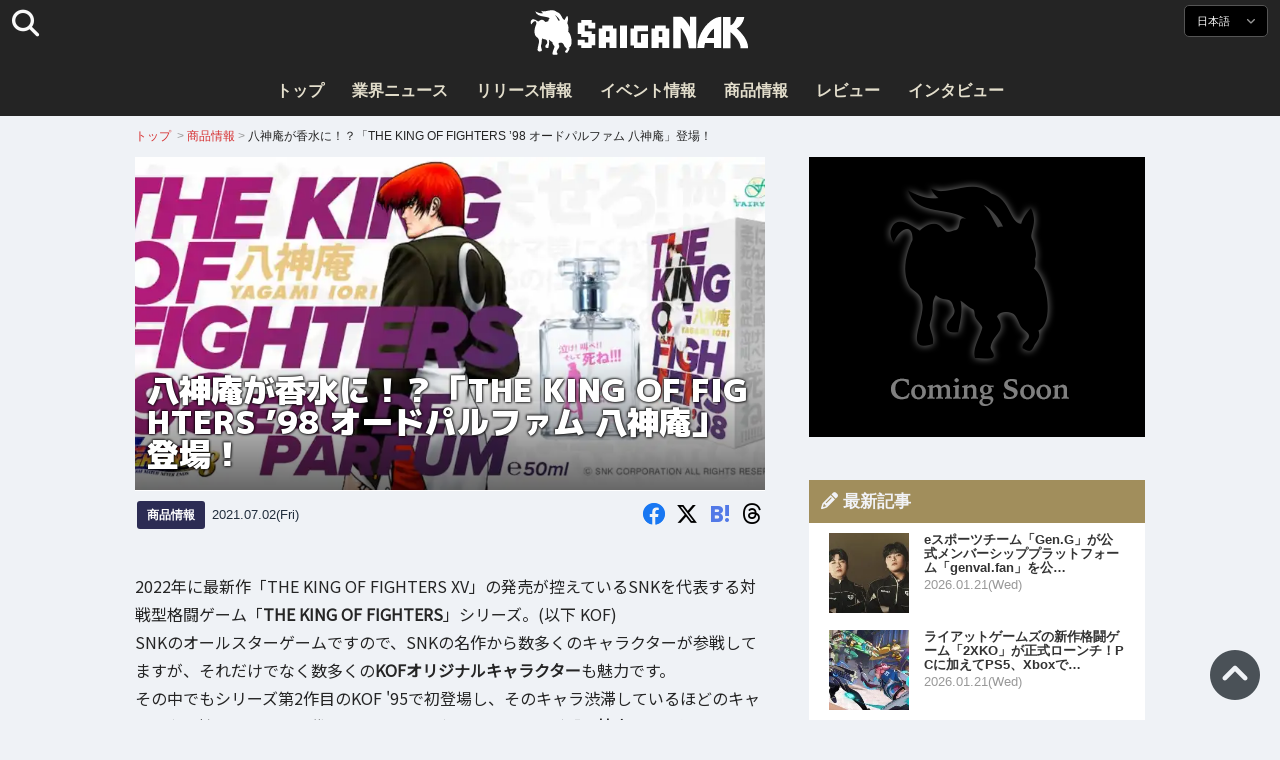

--- FILE ---
content_type: text/html; charset=UTF-8
request_url: https://saiganak.com/ja/product/kof98-eau-de-parfum-iori-yagami/
body_size: 19935
content:
<!DOCTYPE html>
<html lang="ja-JP" class="no-js" dir="ltr">
<head prefix="og: http://ogp.me/ns# fb: http://ogp.me/ns/fb# article: http://ogp.me/ns/article#">
<meta http-equiv="X-UA-Compatible" content="IE=edge">
<meta http-equiv="content-language" content="ja-jp">
<meta charset="UTF-8">
<title>八神庵が香水に！？「THE KING OF FIGHTERS &#039;98 オードパルファム 八神庵」登場！ | Saiga NAK(eスポーツメディア サイガナック)</title>
<link rel="preconnect dns-prefetch" href="//ajax.aspnetcdn.com">
<link rel="preconnect dns-prefetch" href="//i0.wp.com">
<link rel="preconnect dns-prefetch" href="//connect.facebook.net">
<link rel="preconnect dns-prefetch" href="//platform.twitter.com">
<link rel="preconnect dns-prefetch" href="//cdnjs.cloudflare.com">
<link rel="preconnect dns-prefetch" href="//www.instagram.com">
<link rel="preconnect dns-prefetch" href="//fonts.googleapis.com">
<link rel="preconnect dns-prefetch" href="//fonts.gstatic.com">
<link rel="preconnect dns-prefetch" href="//www.google-analytics.com">
<link rel="preconnect dns-prefetch" href="//www.googletagmanager.com">
<link rel="preconnect dns-prefetch" href="//www.clarity.ms">
<link rel="preconnect dns-prefetch" href="//cdn.onesignal.com">
<link rel="preconnect dns-prefetch" href="//cdn.iframe.ly">
<link rel="preload" as="script" href="https://www.google-analytics.com/analytics.js">
<meta name="viewport" content="width=device-width, initial-scale=1">
<meta name="theme-color" content="#242424">
<meta name="google" content="notranslate">
<meta property="fb:pages" content="322289025221387">
<meta name="msvalidate.01" content="1C4FF6234838589E0A4740B04C79D511">
<meta name="p:domain_verify" content="a46bcf02d0501580963acfb66ab2e8eb">
<meta name="wot-verification" content="50d734ea8d3d10b9d9c7">
<meta name="sogou_site_verification" content="LvSipLzWza">
<meta name="referrer" content="no-referrer-when-downgrade">
<meta name="author" content="https://saiganak.com/ja/member/saiganak/">
<meta name="google-adsense-account" content="ca-pub-5793716488983040">
<link rel="author" href="https://www.hatena.ne.jp/saiganak/">
<link rel="profile" href="http://gmpg.org/xfn/11">
<meta name="robots" content="max-snippet:-1, max-image-preview:large, max-video-preview:-1">
<meta name="description" content="2022年に最新作「THE KING OF FIGHTERS XV」の発売が控えているSNKを代表する対戦型格闘ゲーム「THE KING OF FIGHTERS」シリーズ。(以下 KOF)
SNKのオールスターゲームですので、SNKの名作から数多くのキャラクターが参戦してますが、それだけでなく数多くのKOFオリジナル…">
<meta name="keywords" content="ザ・キング・オブ・ファイターズ,SNK,ゲーム,Saiga NAK">
<link rel="amphtml" href="https://saiganak.com/ja/product/kof98-eau-de-parfum-iori-yagami/amp/">
<link rel="canonical" href="https://saiganak.com/ja/product/kof98-eau-de-parfum-iori-yagami/">
<link rel="alternate" hreflang="ja-jp" href="https://saiganak.com/ja/product/kof98-eau-de-parfum-iori-yagami/">
<link rel="alternate" hreflang="ja-us" href="https://saiganak.com/ja/product/kof98-eau-de-parfum-iori-yagami/">
<link rel="alternate" hreflang="ja-gb" href="https://saiganak.com/ja/product/kof98-eau-de-parfum-iori-yagami/">
<link rel="alternate" hreflang="ja-ca" href="https://saiganak.com/ja/product/kof98-eau-de-parfum-iori-yagami/">
<link rel="alternate" hreflang="ja-tw" href="https://saiganak.com/ja/product/kof98-eau-de-parfum-iori-yagami/">
<link rel="alternate" hreflang="ja-cn" href="https://saiganak.com/ja/product/kof98-eau-de-parfum-iori-yagami/">
<link rel="alternate" hreflang="ja-hk" href="https://saiganak.com/ja/product/kof98-eau-de-parfum-iori-yagami/">
<link rel="alternate" hreflang="ja-br" href="https://saiganak.com/ja/product/kof98-eau-de-parfum-iori-yagami/">
<link rel="alternate" hreflang="ja-fr" href="https://saiganak.com/ja/product/kof98-eau-de-parfum-iori-yagami/">
<link rel="alternate" hreflang="ja-au" href="https://saiganak.com/ja/product/kof98-eau-de-parfum-iori-yagami/">
<link rel="alternate" hreflang="ja-kr" href="https://saiganak.com/ja/product/kof98-eau-de-parfum-iori-yagami/">
<link rel="alternate" hreflang="ja-fr" href="https://saiganak.com/ja/product/kof98-eau-de-parfum-iori-yagami/">
<link rel="alternate" hreflang="ja-th" href="https://saiganak.com/ja/product/kof98-eau-de-parfum-iori-yagami/">
<link rel="alternate" hreflang="ja-de" href="https://saiganak.com/ja/product/kof98-eau-de-parfum-iori-yagami/">
<link rel="alternate" hreflang="ja-ae" href="https://saiganak.com/ja/product/kof98-eau-de-parfum-iori-yagami/">
<link rel="alternate" hreflang="en-us" href="https://saiganak.com/product/kof98-eau-de-parfum-iori-yagami/">
<link rel="alternate" hreflang="en-ca" href="https://saiganak.com/product/kof98-eau-de-parfum-iori-yagami/">
<link rel="alternate" hreflang="en-gb" href="https://saiganak.com/product/kof98-eau-de-parfum-iori-yagami/">
<link rel="alternate" hreflang="en-ru" href="https://saiganak.com/product/kof98-eau-de-parfum-iori-yagami/">
<link rel="alternate" hreflang="en-ie" href="https://saiganak.com/product/kof98-eau-de-parfum-iori-yagami/">
<link rel="alternate" hreflang="en-sg" href="https://saiganak.com/product/kof98-eau-de-parfum-iori-yagami/">
<link rel="alternate" hreflang="en-au" href="https://saiganak.com/product/kof98-eau-de-parfum-iori-yagami/">
<link rel="alternate" hreflang="en-nz" href="https://saiganak.com/product/kof98-eau-de-parfum-iori-yagami/">
<link rel="alternate" hreflang="en-my" href="https://saiganak.com/product/kof98-eau-de-parfum-iori-yagami/">
<link rel="alternate" hreflang="en-ph" href="https://saiganak.com/product/kof98-eau-de-parfum-iori-yagami/">
<link rel="alternate" hreflang="en-in" href="https://saiganak.com/product/kof98-eau-de-parfum-iori-yagami/">
<link rel="alternate" hreflang="en-za" href="https://saiganak.com/product/kof98-eau-de-parfum-iori-yagami/">
<link rel="alternate" hreflang="en-hk" href="https://saiganak.com/product/kof98-eau-de-parfum-iori-yagami/">
<link rel="alternate" hreflang="en-mo" href="https://saiganak.com/product/kof98-eau-de-parfum-iori-yagami/">
<link rel="alternate" hreflang="en-za" href="https://saiganak.com/product/kof98-eau-de-parfum-iori-yagami/">
<link rel="alternate" hreflang="en-ng" href="https://saiganak.com/product/kof98-eau-de-parfum-iori-yagami/">
<link rel="alternate" hreflang="en-pk" href="https://saiganak.com/product/kof98-eau-de-parfum-iori-yagami/">
<link rel="alternate" hreflang="en-ke" href="https://saiganak.com/product/kof98-eau-de-parfum-iori-yagami/">
<link rel="alternate" hreflang="en-pg" href="https://saiganak.com/product/kof98-eau-de-parfum-iori-yagami/">
<link rel="alternate" hreflang="en-ws" href="https://saiganak.com/product/kof98-eau-de-parfum-iori-yagami/">
<link rel="alternate" hreflang="en-as" href="https://saiganak.com/product/kof98-eau-de-parfum-iori-yagami/">
<link rel="alternate" hreflang="en-vg" href="https://saiganak.com/product/kof98-eau-de-parfum-iori-yagami/">
<link rel="alternate" hreflang="zh" href="https://saiganak.com/zh/product/kof98-eau-de-parfum-iori-yagami/">
<link rel="alternate" hreflang="zh-Hant" href="https://saiganak.com/zh/product/kof98-eau-de-parfum-iori-yagami/">
<link rel="alternate" hreflang="zh-Hant-tw" href="https://saiganak.com/zh/product/kof98-eau-de-parfum-iori-yagami/">
<link rel="alternate" hreflang="zh-Hant-hk" href="https://saiganak.com/zh/product/kof98-eau-de-parfum-iori-yagami/">
<link rel="alternate" hreflang="zh-Hant-mo" href="https://saiganak.com/zh/product/kof98-eau-de-parfum-iori-yagami/">
<link rel="alternate" hreflang="zh-Hant-sg" href="https://saiganak.com/zh/product/kof98-eau-de-parfum-iori-yagami/">
<link rel="alternate" hreflang="zh-Hant-my" href="https://saiganak.com/zh/product/kof98-eau-de-parfum-iori-yagami/">
<link rel="alternate" hreflang="zh-Hant-us" href="https://saiganak.com/zh/product/kof98-eau-de-parfum-iori-yagami/">
<link rel="alternate" hreflang="zh-Hant-ca" href="https://saiganak.com/zh/product/kof98-eau-de-parfum-iori-yagami/">
<link rel="alternate" hreflang="zh-Hant-jp" href="https://saiganak.com/zh/product/kof98-eau-de-parfum-iori-yagami/">
<link rel="alternate" hreflang="zh-Hant-vn" href="https://saiganak.com/zh/product/kof98-eau-de-parfum-iori-yagami/">
<link rel="alternate" hreflang="zh-hk" href="https://saiganak.com/zh/product/kof98-eau-de-parfum-iori-yagami/">
<link rel="alternate" hreflang="zh-tw" href="https://saiganak.com/zh/product/kof98-eau-de-parfum-iori-yagami/">
<link rel="alternate" hreflang="zh-mo" href="https://saiganak.com/zh/product/kof98-eau-de-parfum-iori-yagami/">
<link rel="alternate" hreflang="zh-sg" href="https://saiganak.com/zh/product/kof98-eau-de-parfum-iori-yagami/">
<link rel="alternate" hreflang="zh-my" href="https://saiganak.com/zh/product/kof98-eau-de-parfum-iori-yagami/">
<link rel="alternate" hreflang="zh-cn" href="https://saiganak.com/zh/product/kof98-eau-de-parfum-iori-yagami/">
<meta name="twitter:site" content="Saiga NAK">
<meta name="twitter:creator" content="saiganak.com">
<meta name="twitter:domain" content="saiganak.com">
<meta name="twitter:card" content="summary_large_image">
<meta name="twitter:site" content="Saiga NAK">
<meta name="twitter:creator" content="saiganak.com">
<meta name="twitter:title" content="八神庵が香水に！？「THE KING OF FIGHTERS ’98 オードパルファム 八神庵」登場！ - Saiga NAK">
<meta name="twitter:description" content="2022年に最新作「THE KING OF FIGHTERS XV」の発売が控えているSNKを代表する対戦型格闘ゲーム「THE KING OF FIGHTERS」シリーズ。(以下 KOF)
SNKのオールスターゲームですので、SNKの名作から数多くのキャラクターが参戦してますが、それだけでなく数多くのKOFオリジナルキャラクターも魅力です。
その中でもシリーズ第2作目のKOF &#039;95で初登場し、そのキャラ渋滞しているほどのキャラクター性で一躍SNKを代表するキャラクターとなったのが「八神庵」ですね。
キャラ渋滞しているだけでなく、公式で数多くのグッズが発売されているキャラクターで、SNKオンラインショップでは八神庵グッズの特集ページがあるほどです。
そんな八神庵グッズに新たなアイテムが仲間入りすることが発表となりました！なんと八神庵が香水になります！">
<meta name="twitter:image:src" content="https://i0.wp.com/uploads.saigacdn.com/2021/07/kof98-eau-de-parfum-iori-yagam-00.jpg?resize=1200,630">
<meta name="twitter:image:width" content="1200">
<meta name="twitter:image:height" content="630">
<meta name="twitter:url" content="https://saiganak.com/ja/product/kof98-eau-de-parfum-iori-yagami/">
<meta itemprop="name" content="八神庵が香水に！？「THE KING OF FIGHTERS ’98 オードパルファム 八神庵」登場！ - Saiga NAK">
<meta itemprop="description" content="2022年に最新作「THE KING OF FIGHTERS XV」の発売が控えているSNKを代表する対戦型格闘ゲーム「THE KING OF FIGHTERS」シリーズ。(以下 KOF)
SNKのオールスターゲームですので、SNKの名作から数多くのキャラクターが参戦してますが、それだけでなく数多くのKOFオリジナルキャラクターも魅力です。
その中でもシリーズ第2作目のKOF &#039;95で初登場し、そのキャラ渋滞しているほどのキャラクター性で一躍SNKを代表するキャラクターとなったのが「八神庵」ですね。
キャラ渋滞しているだけでなく、公式で数多くのグッズが発売されているキャラクターで、SNKオンラインショップでは八神庵グッズの特集ページがあるほどです。
そんな八神庵グッズに新たなアイテムが仲間入りすることが発表となりました！なんと八神庵が香水になります！">
<meta itemprop="image" content="https://i0.wp.com/uploads.saigacdn.com/2021/07/kof98-eau-de-parfum-iori-yagam-00.jpg">
<meta property="og:title" content="八神庵が香水に！？「THE KING OF FIGHTERS ’98 オードパルファム 八神庵」登場！ - Saiga NAK">
<meta property="og:type" content="article">
<meta property="og:description" content="2022年に最新作「THE KING OF FIGHTERS XV」の発売が控えているSNKを代表する対戦型格闘ゲーム「THE KING OF FIGHTERS」シリーズ。(以下 KOF)
SNKのオールスターゲームですので、SNKの名作から数多くのキャラクターが参戦してますが、それだけでなく数多くのKOFオリジナルキャラクターも魅力です。
その中でもシリーズ第2作目のKOF &#039;95で初登場し、そのキャラ渋滞しているほどのキャラクター性で一躍SNKを代表するキャラクターとなったのが「八神庵」ですね。
キャラ渋滞しているだけでなく、公式で数多くのグッズが発売されているキャラクターで、SNKオンラインショップでは八神庵グッズの特集ページがあるほどです。
そんな八神庵グッズに新たなアイテムが仲間入りすることが発表となりました！なんと八神庵が香水になります！">
<meta property="og:url" content="https://saiganak.com/ja/product/kof98-eau-de-parfum-iori-yagami/">
<meta property="og:image" content="https://i0.wp.com/uploads.saigacdn.com/2021/07/kof98-eau-de-parfum-iori-yagam-00.jpg?resize=1200,630">
<meta property="og:image:alt" content="八神庵が香水に！？「THE KING OF FIGHTERS ’98 オードパルファム 八神庵」登場！">
<meta property="ia:markup_url" content="https://saiganak.com/ja/product/kof98-eau-de-parfum-iori-yagami/amp/">
<meta property="ia:rules_url" content="https://saiganak.com/ja/product/kof98-eau-de-parfum-iori-yagami/">
<meta property="og:site_name" content="Saiga NAK">
<meta property="article:publisher" content="https://www.facebook.com/saiganak.com/">
<meta name="thumbnail" content="https://i0.wp.com/uploads.saigacdn.com/2021/07/kof98-eau-de-parfum-iori-yagam-00.jpg">
<meta name="sailthru.tags" content="ザ・キング・オブ・ファイターズ,SNK,esports,Saiga NAK">
<meta name="sailthru.author" content="Saiga NAK">
<meta name="sailthru.date" content="2021-07-02T18:01:59+09:00">
<meta name="sailthru.description" content="2022年に最新作「THE KING OF FIGHTERS XV」の発売が控えているSNKを代表する対戦型格闘ゲーム「THE KING OF FIGHTERS」シリーズ。(以下 KOF)
SNKのオールスターゲームですので、SNKの名作から数多くのキャラクターが参戦してますが、それだけでなく数多くのKOFオリジナルキャラクターも魅力です。
その中でもシリーズ第2作目のKOF &#039;95で初登場し、そのキャラ渋滞しているほどのキャラクター性で一躍SNKを代表するキャラクターとなったのが「八神庵」ですね。
キャラ渋滞しているだけでなく、公式で数多くのグッズが発売されているキャラクターで、SNKオンラインショップでは八神庵グッズの特集ページがあるほどです。
そんな八神庵グッズに新たなアイテムが仲間入りすることが発表となりました！なんと八神庵が香水になります！">
<meta name="sailthru.image.full" content="https://i0.wp.com/uploads.saigacdn.com/2021/07/kof98-eau-de-parfum-iori-yagam-00.jpg">
<meta name="sailthru.image.thumb" content="https://i0.wp.com/uploads.saigacdn.com/2021/07/kof98-eau-de-parfum-iori-yagam-00.jpg?resize=50,50">
<meta name="sailthru.title" content="八神庵が香水に！？「THE KING OF FIGHTERS ’98 オードパルファム 八神庵」登場！">
<!--
  <PageMap>
    <DataObject type="thumbnail">
      <Attribute name="src" value="https://i0.wp.com/uploads.saigacdn.com/2021/07/kof98-eau-de-parfum-iori-yagam-00.jpg?resize=1200,630"/>
      <Attribute name="width" value="1200"/>
      <Attribute name="height" value="630"/>
    </DataObject>
  </PageMap>
-->
<meta property="og:locale" content="ja_JP">
<meta property="og:locale:alternate" content="zh_TW">
<meta property="og:locale:alternate" content="zh_HK">
<meta property="og:locale:alternate" content="zh_MO">
<meta property="og:locale:alternate" content="zh_MY">
<meta property="og:locale:alternate" content="zh_SG">
<meta property="og:locale:alternate" content="zh_Hant">
<meta property="og:locale:alternate" content="en_SG">
<meta property="og:locale:alternate" content="en_MY">
<meta property="og:locale:alternate" content="en_US">
<meta property="og:locale:alternate" content="en_IN">
<meta name="pubdate" content="2021-07-02T18:01:59+09:00">
<meta name="title" content="2022年に最新作「THE KING OF FIGHTERS XV」の発売が控えているSNKを代表する対戦型格闘ゲーム「THE KING OF FIGHTERS」シリーズ。(以下 KOF)
SNKのオールスターゲームですので、SNKの名作から数多くのキャラクターが参戦してますが、それだけでなく数多くのKOFオリジナルキャラクターも魅力です。
その中でもシリーズ第2作目のKOF &#039;95で初登場し、そのキャラ渋滞しているほどのキャラクター性で一躍SNKを代表するキャラクターとなったのが「八神庵」ですね。
キャラ渋滞しているだけでなく、公式で数多くのグッズが発売されているキャラクターで、SNKオンラインショップでは八神庵グッズの特集ページがあるほどです。
そんな八神庵グッズに新たなアイテムが仲間入りすることが発表となりました！なんと八神庵が香水になります！">
<script type="application/ld+json">{"@context":"https://schema.org","@graph":[{"@type":"NewsArticle","author":{"@type":"Person","url":"https://saiganak.com/ja/member/saiganak/","name":"Saiga NAK"},"publisher":{"@type":"Organization","name":"Saiga NAK","logo":{"@type":"ImageObject","url":"https://i0.wp.com/assets.saigacdn.com/images/logo_horizontal_black.png","width":600,"height":120},"sameAs":["https://ja.wikipedia.org/wiki/Saiga_NAK","https://www.crunchbase.com/organization/fangrandia"]},"mainEntityOfPage":"https://saiganak.com/ja/product/kof98-eau-de-parfum-iori-yagami/","headline":"八神庵が香水に！？「THE KING OF FIGHTERS ’98 オードパルファム 八神庵」登場！","datePublished":"2021-07-02T18:01:59+00:00","dateModified":"2021-07-02T18:01:59+00:00","keywords":"ザ・キング・オブ・ファイターズ, SNK","image":{"@type":"ImageObject","url":"https://i0.wp.com/uploads.saigacdn.com/2021/07/kof98-eau-de-parfum-iori-yagam-00.jpg?resize=1200,630","width":1200,"height":630}},{"@type":"BreadcrumbList","itemListElement":[{"@type":"ListItem","position":1,"item":{"@id":"https://saiganak.com/ja/","name":"ホーム"}},{"@type":"ListItem","position":2,"item":{"@id":"https://saiganak.com/ja/product/","name":"商品情報"}},{"@type":"ListItem","position":3,"item":{"@id":"https://saiganak.com/ja/product/kof98-eau-de-parfum-iori-yagami/","name":"八神庵が香水に！？「THE KING OF FIGHTERS ’98 オードパルファム 八神庵」登場！"}}]},{"@type":"VideoObject","name":"八神庵が香水に！？「THE KING OF FIGHTERS ’98 オードパルファム 八神庵」登場！","description":"2022年に最新作「THE KING OF FIGHTERS XV」の発売が控えているSNKを代表する対戦型格闘ゲーム「THE KING OF FIGHTERS」シリーズ。(以下 KOF)\r\nSNKのオールスターゲームですので、SNKの名作から数多くのキャラクターが参戦してますが、それだけでなく数多くのKOFオリジナルキャラクターも魅力です。\r\nその中でもシリーズ第2作目のKOF &#039;95で初登場し、そのキャラ渋滞しているほどのキャラクター性で一躍SNKを代表するキャラクターとなったのが「八神庵」ですね。\r\nキャラ渋滞しているだけでなく、公式で数多くのグッズが発売されているキャラクターで、SNKオンラインショップでは八神庵グッズの特集ページがあるほどです。\r\nそんな八神庵グッズに新たなアイテムが仲間入りすることが発表となりました！なんと八神庵が香水になります！","uploadDate":"2021-07-02T18:01:59+00:00","embedUrl":"https://www.youtube.com/embed/fairytailpa","contentUrl":"https://www.youtube.com/watch?v=fairytailpa","thumbnailUrl":"https://i0.wp.com/uploads.saigacdn.com/2021/07/kof98-eau-de-parfum-iori-yagam-00.jpg","duration":"PT1M00S","publisher":{"@type":"Organization","name":"Saiga NAK"}}]}</script><link rel="author" href="https://ja.wikipedia.org/wiki/Saiga_NAK"><link rel="alternate" type="application/rss+xml" title="Saiga NAK" href="https://saiganak.com/ja/feed/">
<link rel="stylesheet" type="text/css" rel="preload" href="//assets.saigacdn.com/style.css?ver=20250913b" as="style">
<link rel="apple-touch-icon" sizes="180x180" href="https://assets.saigacdn.com/images/favicon/apple-touch-icon.png">
<link rel="icon" type="image/png" sizes="32x32" href="https://assets.saigacdn.com/images/favicon/favicon-32x32.png">
<link rel="icon" type="image/png" sizes="16x16" href="https://assets.saigacdn.com/images/favicon/favicon-16x16.png">
<!--<link rel="manifest" href="https://assets.saigacdn.com/images/favicon/site.webmanifest">-->
<link rel="mask-icon" href="https://assets.saigacdn.com/images/favicon/safari-pinned-tab.svg" color="#000000">
<link rel="shortcut icon" href="https://assets.saigacdn.com/images/favicon/favicon.ico">
<meta name="msapplication-TileColor" content="#000000">
<meta name="msapplication-config" content="https://assets.saigacdn.com/images/favicon/browserconfig.xml">
<meta name="theme-color" content="#000000">
<script>(function(w,d,s,l,i){w[l]=w[l]||[];w[l].push({'gtm.start':
new Date().getTime(),event:'gtm.js'});var f=d.getElementsByTagName(s)[0],
j=d.createElement(s),dl=l!='dataLayer'?'&l='+l:'';j.async=true;j.src=
'https://www.googletagmanager.com/gtm.js?id='+i+dl;f.parentNode.insertBefore(j,f);
})(window,document,'script','dataLayer','GTM-PQZVBF4W');</script>
<link rel="manifest" href="/manifest.json"><script async src="//cdnjs.cloudflare.com/ajax/libs/jquery/3.6.0/jquery.min.js" charset="utf-8"></script>
<script async src="//assets.saigacdn.com/js/jquery.pjax.min.js" charset="utf-8"></script>
<script src="https://cdn.onesignal.com/sdks/web/v16/OneSignalSDK.page.js" defer></script>
<script>
  window.OneSignalDeferred = window.OneSignalDeferred || [];
  OneSignalDeferred.push(function(OneSignal) {
    OneSignal.init({
      appId: "fdff83e0-615f-40d0-86f1-ba89e085c6be",
    });
  });
</script>
<script async>
</script>
<script defer>
window.addEventListener( 'load', function(){
$(function(){
  $.pjax({
    area : '#pjax-container,#langselect,#breadcrumbs,#pageheader',
    link : 'a:not([hreflang])',
    ajax: { timeout: 5000},
    callback: function(event, setting) {ga("send","pageview", location.pathname.slice(1));}
    //wait: 500
  });
  $(document).bind('pjax:fetch', function(){
    $('#pjax-container').addClass('pjax-fadeout'); $('#pageheader').addClass('pjax-fadeout'); $('#pjax-loader').addClass('pjax-loadstart'); init_fastyt();
  });
  $(document).bind('pjax:render', function(){
          (adsbygoogle = window.adsbygoogle || []).push({}); 
          twttr.widgets.load(document.getElementById("entry-article")); window.instgrm.Embeds.process(); FB.XFBML.parse(); (a[d].q=a[d].q||[]).push(arguments); init_magnificPopup(); init_fastyt(); window.iframely && iframely.load(); iframely.load(); init_autopager();
  });
});
}, false);
</script>
<script>
  var _paq = window._paq = window._paq || [];
  /* tracker methods like "setCustomDimension" should be called before "trackPageView" */
  _paq.push(['trackPageView']);
  _paq.push(['enableLinkTracking']);
  (function() {
    var u="//matomo.funglr.hk/";
    _paq.push(['setTrackerUrl', u+'matomo.php']);
    _paq.push(['setSiteId', '2']);
    var d=document, g=d.createElement('script'), s=d.getElementsByTagName('script')[0];
    g.async=true; g.src=u+'matomo.js'; s.parentNode.insertBefore(g,s);
  })();
</script>
<script async>
if (!window.ga) {
    (function(i,s,o,g,r,a,m){i['GoogleAnalyticsObject']=r;i[r]=i[r]||function(){
    (i[r].q=i[r].q||[]).push(arguments)},i[r].l=1*new Date();a=s.createElement(o),
    m=s.getElementsByTagName(o)[0];a.async=1;a.src=g;m.parentNode.insertBefore(a,m)
    })(window,document,'script','//www.google-analytics.com/analytics.js','ga');
    ga('create', 'UA-128671804-1', 'auto');
    ga('require', 'displayfeatures');
    ga('send', 'pageview');
    gtag('config', 'AW-1004511216');
}
ga('send', 'pageview', window.location.pathname.replace(/^\/?/, '/') + window.location.search);
</script>
<script async src="https://www.googletagmanager.com/gtag/js?id=G-3KQYVGVG2K"></script>
<script>
  window.dataLayer = window.dataLayer || [];
  function gtag(){dataLayer.push(arguments);}
  gtag('js', new Date());
  gtag('config', 'G-3KQYVGVG2K');
</script>
<script async>
!function (f, b, e, v, n, t, s) {
    if (f.fbq) return; n = f.fbq = function () {
        n.callMethod ?
            n.callMethod.apply(n, arguments) : n.queue.push(arguments)
    }; if (!f._fbq) f._fbq = n;
    n.push = n; n.loaded = !0; n.version = '2.0'; n.queue = []; t = b.createElement(e); t.async = !0;
    t.src = v; s = b.getElementsByTagName(e)[0]; s.parentNode.insertBefore(t, s)
};
fbq('init', '504005593476257');
fbq('track', 'PageView');
</script><noscript><img height="1" width="1" style="display:none" src="https://www.facebook.com/tr?id=504005593476257&ev=PageView&noscript=1" alt="Facebook Pixel"></noscript>
</head>
<body><noscript><iframe src="https://www.googletagmanager.com/ns.html?id=GTM-PQZVBF4W" height="0" width="0" style="display:none; visibility:hidden;"></iframe></noscript>
<header id="header">
	<div class="container">
    		<em id="logo"><a href="https://saiganak.com/ja/">Saiga NAK</a></em>
			
		<div id="langselect"><input type="checkbox" id="langselect-check">
			<label for="langselect-check">
			日本語&nbsp;<i class="fas fa-angle-down"></i></label>
				
<ul class="language-chooser language-chooser-text qtranxs_language_chooser" id="qtranslate-chooser">
<li class="lang-en"><a href="https://saiganak.com/en/product/kof98-eau-de-parfum-iori-yagami/" hreflang="en" title="English (en)" class="qtranxs_text qtranxs_text_en"><span>English</span></a></li>
<li class="lang-ja active"><a href="https://saiganak.com/ja/product/kof98-eau-de-parfum-iori-yagami/" hreflang="ja" title="日本語 (ja)" class="qtranxs_text qtranxs_text_ja"><span>日本語</span></a></li>
<li class="lang-zh"><a href="https://saiganak.com/zh/product/kof98-eau-de-parfum-iori-yagami/" hreflang="zh" title="繁體中文 (zh)" class="qtranxs_text qtranxs_text_zh"><span>繁體中文</span></a></li>
</ul><div class="qtranxs_widget_end"></div>
		</div>
		<div class="clear"></div>
	</div>
<div class="clear"></div>
<input type="checkbox" id="navbar"><label for="navbar"><hr><hr><hr></label>
<nav id="globalnav">
	<ul>
		<li><a href="https://saiganak.com/ja/" title="トップ">トップ</a></li>
		<li><a href="https://saiganak.com/ja/news/" title="業界ニュース">業界ニュース</a></li>
		<li><a href="https://saiganak.com/ja/release/" title="リリース情報">リリース情報</a></li>
		<li><a href="https://saiganak.com/ja/event/" title="イベント情報">イベント情報</a></li>
		<li><a href="https://saiganak.com/ja/product/" title="商品情報">商品情報</a></li>
    <li><a href="https://saiganak.com/ja/review/" title="レビュー">レビュー</a></li>
    <li><a href="https://saiganak.com/ja/interview/" title="インタビュー">インタビュー</a></li>
	</ul>
</nav>
<input type="checkbox" id="search-check">
<label for="search-check"><i class="fas fa-search"></i></label>
<div id="globalsearch">
<form role="search" method="get" action="https://saiganak.com/ja/">
<label for="search-field-input"><input type="search" class="search-field" id="search-field-input" placeholder="" value="" name="s" required  pattern=".*\S+.*" minlength="2" autocomplete="off"></label>
<button type="submit">Search</button>
</form>
</div>
</header>
<div class="clear"></div>
<div id="breadcrumbs">
<div class="container">
<nav id="crumbs" itemscope itemtype="http://schema.org/BreadcrumbList"><span itemprop="itemListElement" itemscope itemtype="http://schema.org/ListItem"><a rel="v:url" property="v:title" href="https://saiganak.com/ja/" itemprop="item" name="funglr Games"><span itemprop="name">トップ</span></a><meta itemprop="position" content="1"></span>	<span class="del">&nbsp;&gt;&nbsp;</span><span itemprop="itemListElement" itemscope itemtype="http://schema.org/ListItem"><a href="/ja/product/" itemprop="item"><span itemprop="name">商品情報</span></a><meta itemprop="position" content="2"></span><span class="del">&nbsp;&gt;&nbsp;</span><span itemprop="itemListElement" itemscope itemtype="http://schema.org/ListItem"><span class="current" itemprop="name" name="八神庵が香水に！？「THE KING OF FIGHTERS ’98 オードパルファム 八神庵」登場！">八神庵が香水に！？「THE KING OF FIGHTERS ’98 オードパルファム 八神庵」登場！</span><meta itemprop="position" content="3"></span></nav>
</div>
</div>
<div class="clear"></div>
<div id="pageheader">
</div><div class="wrapper">
<div class="main single" id="pjax-container"><div id="pjax-loader"></div>

		<article id="post-63369 entry-article">
<header class="entry-header-cover">
<div class="entry-header-container"><h1>八神庵が香水に！？「THE KING OF FIGHTERS ’98 オードパルファム 八神庵」登場！</h1></div>
<picture class="entry-header-eyecatch">
  <source media="(max-width: 301px)" srcset="https://i0.wp.com/uploads.saigacdn.com/2021/07/kof98-eau-de-parfum-iori-yagam-00-300x139.jpg">
  <source media="(max-width: 361px)" srcset="https://i0.wp.com/uploads.saigacdn.com/2021/07/kof98-eau-de-parfum-iori-yagam-00.jpg?resize=361,190">
  <source media="(max-width: 415px)" srcset="https://i0.wp.com/uploads.saigacdn.com/2021/07/kof98-eau-de-parfum-iori-yagam-00.jpg?resize=415,220">
  <source media="(max-width: 481px)" srcset="https://i0.wp.com/uploads.saigacdn.com/2021/07/kof98-eau-de-parfum-iori-yagam-00.jpg?resize=481,255">
  <source media="(max-width: 981px)" srcset="https://i0.wp.com/uploads.saigacdn.com/2021/07/kof98-eau-de-parfum-iori-yagam-00.jpg?resize=1200,630">
  <source type="image/jpeg" srcset="https://i0.wp.com/uploads.saigacdn.com/2021/07/kof98-eau-de-parfum-iori-yagam-00.jpg?resize=860,455">
  <img src="https://i0.wp.com/uploads.saigacdn.com/2021/07/kof98-eau-de-parfum-iori-yagam-00.jpg" alt="八神庵が香水に！？「THE KING OF FIGHTERS ’98 オードパルファム 八神庵」登場！" title="八神庵が香水に！？「THE KING OF FIGHTERS ’98 オードパルファム 八神庵」登場！" decoding="async" loading="eager" width="860" height="455">
</picture>
</header>
	<div class="entry-header-info">
			<a href="/ja/product" class="entry-header-info-category">商品情報</a>
			<time datetime="2021-07-02T18:01:59+09:00">2021.07.02(Fri)</time>
			<ul class="entry-header-info-sns">
			<li><a href="https://www.facebook.com/dialog/share?app_id=140586622674265&display=popup&href=https://saiganak.com/ja/product/kof98-eau-de-parfum-iori-yagami/&picture=https://i0.wp.com/uploads.saigacdn.com/2021/07/kof98-eau-de-parfum-iori-yagam-00.jpg&title=八神庵が香水に！？「THE KING OF FIGHTERS ’98 オードパルファム 八神庵」登場！" target="_blank" rel="noopener noreferrer nofollow"><i class="fab fa-facebook"></i></a></li>
			<li><a href="https://x.com/intent/tweet?url=https%3A%2F%2Fsaiganak.com%2Fja%2Fproduct%2Fkof98-eau-de-parfum-iori-yagami%2F&text=%E5%85%AB%E7%A5%9E%E5%BA%B5%E3%81%8C%E9%A6%99%E6%B0%B4%E3%81%AB%EF%BC%81%EF%BC%9F%E3%80%8CTHE+KING+OF+FIGHTERS+%E2%80%9998+%E3%82%AA%E3%83%BC%E3%83%89%E3%83%91%E3%83%AB%E3%83%95%E3%82%A1%E3%83%A0+%E5%85%AB%E7%A5%9E%E5%BA%B5%E3%80%8D%E7%99%BB%E5%A0%B4%EF%BC%81%20%2d%20Saiga%20NAK&via=saiganak&related=saiganak" target="_blank" rel="noopener noreferrer nofollow"><i class="fab fa-x-twitter"></i></a></li>
			<li><a href="http://b.hatena.ne.jp/entry/https%3A%2F%2Fsaiganak.com%2Fja%2Fproduct%2Fkof98-eau-de-parfum-iori-yagami%2F" target="_blank" rel="noopener noreferrer nofollow"><i class="fab fa-hatena"><span>B!</span></i></a></li>
      <li><a href="https://www.threads.net/intent/post?text=%E5%85%AB%E7%A5%9E%E5%BA%B5%E3%81%8C%E9%A6%99%E6%B0%B4%E3%81%AB%EF%BC%81%EF%BC%9F%E3%80%8CTHE+KING+OF+FIGHTERS+%E2%80%9998+%E3%82%AA%E3%83%BC%E3%83%89%E3%83%91%E3%83%AB%E3%83%95%E3%82%A1%E3%83%A0+%E5%85%AB%E7%A5%9E%E5%BA%B5%E3%80%8D%E7%99%BB%E5%A0%B4%EF%BC%81%20%2d%20Saiga%20NAK%0Ahttps%3A%2F%2Fsaiganak.com%2Fja%2Fproduct%2Fkof98-eau-de-parfum-iori-yagami%2F" target="_blank" rel="noopener noreferrer nofollow"><i class="fa-brands fa-threads"></i></a></li>
			</ul>
	</div>


<div class="entry-content">


<section>
<p>2022年に最新作「THE KING OF FIGHTERS XV」の発売が控えているSNKを代表する対戦型格闘ゲーム「<strong>THE KING OF FIGHTERS</strong>」シリーズ。(以下 KOF)<br />
SNKのオールスターゲームですので、SNKの名作から数多くのキャラクターが参戦してますが、それだけでなく数多くの<strong>KOFオリジナルキャラクター</strong>も魅力です。<br />
その中でもシリーズ第2作目のKOF '95で初登場し、そのキャラ渋滞しているほどのキャラクター性で一躍SNKを代表するキャラクターとなったのが「<strong>八神庵</strong>」ですね。<br />
キャラ渋滞しているだけでなく、<strong>公式で数多くのグッズが発売されている</strong>キャラクターで、SNKオンラインショップでは<strong>八神庵グッズの特集ページ</strong>があるほどです。<br />
そんな八神庵グッズに新たなアイテムが仲間入りすることが発表となりました！<strong>なんと八神庵が香水になります！</strong></p>
<p><blockquote class="wp-embedded-content" data-secret=""><a href="https://saiganak.com/ja/news/kof-xv-iori-yagami-character-trailer/" target="_top">遂に「八神庵」が登場！KOF XVの新キャラクタートレーラー公開！</a></blockquote><div><iframe class="wp-embedded-content" sandbox="allow-scripts" style="position:static;" security="restricted"  src="https://saiganak.com/ja/news/kof-xv-iori-yagami-character-trailer/embed/" data-secret="" width="600" height="338" frameborder="0" marginwidth="0" marginheight="0" scrolling="no" decoding="async" loading="lazy"></iframe><input type="button" value="" onclick="location.href='https://saiganak.com/ja/news/kof-xv-iori-yagami-character-trailer/'"></div><br />
</section><div class="entry-adsense"><ins class="adsbygoogle"
     style="display:block"
     data-ad-client="ca-pub-5793716488983040"
     data-ad-slot="5680717105"
     data-ad-format="auto"
     data-full-width-responsive="true"></ins></div>
<section>
<h2>香りを嗅ぐ度思い出せ！</h2>
<figure><img width="1024" height="768" src="https://i0.wp.com/uploads.saigacdn.com/2021/07/kof98-eau-de-parfum-iori-yagam-01.jpg" srcset="https://i0.wp.com/uploads.saigacdn.com/2021/07/kof98-eau-de-parfum-iori-yagam-01.jpg 1280w, https://i0.wp.com/uploads.saigacdn.com/2021/07/kof98-eau-de-parfum-iori-yagam-01.jpg?w=1280 1024w, https://i0.wp.com/uploads.saigacdn.com/2021/07/kof98-eau-de-parfum-iori-yagam-01.jpg?w=650 480w" sizes="(max-width: 480px) 160px, 50vw"" alt="THE KING OF FIGHTERS ’98 オードパルファム 八神庵" decoding="async" loading="lazy"><figcaption>THE KING OF FIGHTERS ’98 オードパルファム 八神庵</figcaption><cite><a href="https://twitter.com/fairytailparfum/status/1410773801197969410" target="_blank" rel="noopener noreferrer nofollow">FAIRYTAIL PARFUM公式Twitter</a></cite></figure>
<p>今回新たな八神庵グッズとして登場するのは八神庵をイメージした香水「<strong>THE KING OF FIGHTERS ’98 オードパルファム 八神庵</strong>」です。<br />
キャラクターや作品をイメージした香水を数多く販売している<strong>フェアリーテイル株式会社</strong>の手掛ける香水ですのでその質は間違いないでしょう。<br />
この香水は、八神庵は八神庵でも<strong>KOF ’98のときの八神庵をイメージ</strong>したものようですね。何故ピンポイントで・・・？<br />
化粧箱やボトルには八神庵がデザインされているだけでなく、<strong>「月を見る度思い出せ」「楽には死ねんぞ」「泣け！叫べ！！！そして死ね！！！」</strong>といった八神庵の名台詞が散りばめられており、使い終わっても化粧箱とボトルをセットで飾っておきたいレベルですね！<br />
<div id='gallery-2' class='gallery galleryid-63369 gallery-columns-2 gallery-size-large'><figure class='gallery-item'>
			<div class='gallery-icon landscape'>
				<a href='https://i0.wp.com/uploads.saigacdn.com/2021/07/kof98-eau-de-parfum-iori-yagam-02.jpg'><img width="840" height="840" src="https://i0.wp.com/uploads.saigacdn.com/2021/07/kof98-eau-de-parfum-iori-yagam-02-1024x1024.jpg" srcset="https://i0.wp.com/uploads.saigacdn.com/2021/07/kof98-eau-de-parfum-iori-yagam-02-1024x1024.jpg 1280w, https://i0.wp.com/uploads.saigacdn.com/2021/07/kof98-eau-de-parfum-iori-yagam-02-1024x1024.jpg?w=1280 1024w, https://i0.wp.com/uploads.saigacdn.com/2021/07/kof98-eau-de-parfum-iori-yagam-02-1024x1024.jpg?w=650 480w" sizes="(max-width: 480px) 160px, 50vw"" class="attachment-large size-large" alt="Gallery" decoding="async" decoding="async" loading="lazy" srcset="https://i0.wp.com/uploads.saigacdn.com/2021/07/kof98-eau-de-parfum-iori-yagam-02-1024x1024.jpg 1024w, https://i0.wp.com/uploads.saigacdn.com/2021/07/kof98-eau-de-parfum-iori-yagam-02-300x300.jpg 300w, https://i0.wp.com/uploads.saigacdn.com/2021/07/kof98-eau-de-parfum-iori-yagam-02-150x150.jpg 150w, https://i0.wp.com/uploads.saigacdn.com/2021/07/kof98-eau-de-parfum-iori-yagam-02-768x768.jpg 768w, https://i0.wp.com/uploads.saigacdn.com/2021/07/kof98-eau-de-parfum-iori-yagam-02.jpg 1200w" sizes="(max-width: 709px) 85vw, (max-width: 909px) 67vw, (max-width: 1362px) 62vw, 840px" /></a>
			</div></figure><figure class='gallery-item'>
			<div class='gallery-icon landscape'>
				<a href='https://i0.wp.com/uploads.saigacdn.com/2021/07/kof98-eau-de-parfum-iori-yagam-03.jpg'><img width="840" height="840" src="https://i0.wp.com/uploads.saigacdn.com/2021/07/kof98-eau-de-parfum-iori-yagam-03-1024x1024.jpg" srcset="https://i0.wp.com/uploads.saigacdn.com/2021/07/kof98-eau-de-parfum-iori-yagam-03-1024x1024.jpg 1280w, https://i0.wp.com/uploads.saigacdn.com/2021/07/kof98-eau-de-parfum-iori-yagam-03-1024x1024.jpg?w=1280 1024w, https://i0.wp.com/uploads.saigacdn.com/2021/07/kof98-eau-de-parfum-iori-yagam-03-1024x1024.jpg?w=650 480w" sizes="(max-width: 480px) 160px, 50vw"" class="attachment-large size-large" alt="Gallery" decoding="async" decoding="async" loading="lazy" srcset="https://i0.wp.com/uploads.saigacdn.com/2021/07/kof98-eau-de-parfum-iori-yagam-03-1024x1024.jpg 1024w, https://i0.wp.com/uploads.saigacdn.com/2021/07/kof98-eau-de-parfum-iori-yagam-03-300x300.jpg 300w, https://i0.wp.com/uploads.saigacdn.com/2021/07/kof98-eau-de-parfum-iori-yagam-03-150x150.jpg 150w, https://i0.wp.com/uploads.saigacdn.com/2021/07/kof98-eau-de-parfum-iori-yagam-03-768x768.jpg 768w, https://i0.wp.com/uploads.saigacdn.com/2021/07/kof98-eau-de-parfum-iori-yagam-03.jpg 1200w" sizes="(max-width: 709px) 85vw, (max-width: 909px) 67vw, (max-width: 1362px) 62vw, 840px" /></a>
			</div></figure>
		</div>
<cite><a href="https://twitter.com/fairytailparfum/status/1410773801197969410" target="_blank" rel="noopener noreferrer nofollow">FAIRYTAIL PARFUM公式Twitter</a></cite><br />
気になる香りはトップノートはラベンダー、マンダリン、グレープフルーツ。ミドルノートはレモンブロッサム、イタリアンベルガモット、セージ。ラストノートはパチョリ、ジャスミン、ドライウッドとなっています。</p>
<blockquote><p>
八神庵をイメージした香水です。<br />
庵のクールな性格を表すような柑橘系の香りは、徐々に刺激的な香りへと変化します。<br />
彼が内に秘める熱さをイメージしています。<br />
パチョリやジャスミンの優しいラストノートは、猫にミルクをあげる庵の姿を彷彿とさせます。
</p></blockquote>
<cite><a href="https://www.snk-onlineshop.com/item/4589445328703.html" target="_blank" rel="noopener noreferrer nofollow">SNKオンラインショップ</a></cite>
<p>「<strong>猫にミルクをあげる庵の姿を彷彿とさせます。</strong>」</p>
<p>・・・・？</p>
<p>逆に香りの想像がつかなくなってしまいましたね。<br />
そんな人のために、<strong>中野ブロードウェイ</strong>にあるフェアリーテイル株式会社直営店「<a href="https://twitter.com/FairytailNakano" target="_blank" rel="noopener noreferrer nofollow">FAIRYTAIL</a>」では「THE KING OF FIGHTERS ’98 オードパルファム 八神庵」の<strong>香りのサンプル</strong>が設置されます！<br />
香りを確かめてから購入したいという人は是非「FAIRYTAIL」に足をお運びください。</p>
<p>「THE KING OF FIGHTERS ’98 オードパルファム 八神庵」は<strong>2021年7月12日(月)</strong>より発送予定で価格は<strong>2,750円(税込)</strong><br />
2021年7月2日(金)より<a href="https://www.snk-onlineshop.com/item/4589445328703.html" target="_blank" rel="noopener noreferrer nofollow">SNKオンラインショップ</a>、<a href="https://www.amazon.co.jp/dp/B098D1CT6F" target="_blank" rel="noopener noreferrer nofollow">、<a href="https://www.dreaming-princess.com/product/?pid=1625122122-334240" target="_blank" rel="noopener noreferrer nofollow">Dreaming Princess</a>にて予約が開始となっています。<br />
<strong>購入する店舗によって発送日が異なる</strong>ようのですのでご注意ください。<br />
SNK屈指の人気を誇る八神庵をイメージした香水ですので、早い段階で予約が終了する可能性も大いにあります。<br />
確実にゲットしたい人は<strong>お早めのご予約を！</strong><br />
詳細はフェアリーテイル株式会社 <a href="https://fairytail.jp/fighters/" target="_blank" rel="noopener noreferrer nofollow">公式オンラインストア</a>をご確認ください！</p>
<div>
<blockquote class="twitter-tweet" data-width="550" data-dnt="true">
<p lang="ja" dir="ltr">対戦型格闘ゲーム&#13;『THE KING OF FIGHTERS &#39;98』より&#13;「八神庵」の香水が予約販売開始です！&#13;&#13;嗅いでも見ても庵づくし！&#13;&#13;<a href="https://twitter.com/hashtag/KOF?src=hash&amp;ref_src=twsrc%5Etfw">#KOF</a> <a href="https://twitter.com/hashtag/SNK?src=hash&amp;ref_src=twsrc%5Etfw">#SNK</a> <a href="https://twitter.com/hashtag/%E9%A6%99%E6%B0%B4?src=hash&amp;ref_src=twsrc%5Etfw">#香水</a>&#13;&#13;詳しくはこちら⬇️&#13;<a href="https://t.co/29FJ44Awcp">https://t.co/29FJ44Awcp</a> <a href="https://t.co/0h9p4Guu7z">pic.twitter.com/0h9p4Guu7z</a></p>
<p>&mdash; FAIRY TAIL (@fairytailparfum) <a href="https://twitter.com/fairytailparfum/status/1410773801197969410?ref_src=twsrc%5Etfw">July 2, 2021</a></p></blockquote>
</div>
</section>


 
</div>






<div class="entry-product">
	<a href="https://www.amazon.co.jp/exec/obidos/ASIN/B06XVY5313/saiganak-22" rel="nofollow noopener noreferrer" target="_blank"><img src="https://i0.wp.com/uploads.saigacdn.com/2021/07/kof-yagami-iori-figure.jpg?resize=220,220" alt="figma THE KING OF FIGHTERS '98 ULTIMATE MATCH 八神庵 ノンスケール ABS&PVC製 塗装済み可動フィギュア" title="figma THE KING OF FIGHTERS '98 ULTIMATE MATCH 八神庵 ノンスケール ABS&PVC製 塗装済み可動フィギュア" loading="lazy"></a>
	<div><b>figma THE KING OF FIGHTERS '98 ULTIMATE MATCH 八神庵 ノンスケール ABS&PVC製 塗装済み可動フィギュア</b><p class="entry-product-jp-link">
<a href="https://www.amazon.co.jp/exec/obidos/ASIN/B06XVY5313/saiganak-22" class="button amazon" target="_blank" rel="nofollow noopener noreferrer"><i class="fas fa-cart-arrow-down"></i>Amazonで購入</a>
<a href="https://rpx.a8.net/svt/ejp?a8mat=3Z93YK+ANF6CY+2HOM+BW8O1&rakuten=y&a8ejpredirect=http%3A%2F%2Fhb.afl.rakuten.co.jp%2Fhgc%2F0eac8dc2.9a477d4e.0eac8dc3.0aa56a48%2Fa24061060468_3Z93YK_ANF6CY_2HOM_BW8O1%3Fpc%3Dhttps%253A%252F%252Fitem.rakuten.co.jp%252Fpeace-lily%252Fha-06xvy5313%252F%26m%3Dhttps%253A%252F%252Fitem.rakuten.co.jp%252Fpeace-lily%252Fha-06xvy5313%252F" class="button rakuten" target="_blank" rel="nofollow"><i class="fas fa-cart-arrow-down"></i>楽天市場で購入<img border="0" width="1" height="1" style="width:0; height: 0; opacity: 0;" loading="lazy" src="https://www10.a8.net/0.gif?a8mat=3Z93YK+ANF6CY+2HOM+BW8O1" alt="楽天市場"></a>
</p>
</div>
</div>





<div class="entry-recommend">
	<a href="https://saiganak.com/ja/news/kof-xv-kyo-kusanagi-character-trailer/">
		<picture>
	 		 <source type="image/webp" srcset="https://i0.wp.com/uploads.saigacdn.com/2021/02/kof-xv-kyo-kusanagi-character-trailer-00-150x150.jpg">
	  		 <img src="https://i0.wp.com/uploads.saigacdn.com/2021/02/kof-xv-kyo-kusanagi-character-trailer-00-150x150.jpg" alt="燃えたろ？KOF XVの新キャラクタートレーラー「草薙京」公開！" title="燃えたろ？KOF XVの新キャラクタートレーラー「草薙京」公開！" decoding="async" loading="lazy">
		</picture>
		<div>
			<b>燃えたろ？KOF XVの新キャラクタートレーラー「草薙京」公開！</b>
			<p>2021年内発売予定のSNKのKOFシリーズ最新作「THE KING OF FIGHTERS XV(ザ・キング・オブ・ファイターズ15)」。今や毎週木曜日のお楽しみにもなっている新しいキャラクタートレーラーの公開ですが、今週も2021年2月18日(木)に新たなトレーラーが！おまたせしました！遂に「草薙京」の登場です！</p>
			<button href="https://saiganak.com/ja/news/kof-xv-kyo-kusanagi-character-trailer/" title="燃えたろ？KOF XVの新キャラクタートレーラー「草薙京」公開！">Read more</button>
		</div>
	</a>
</div>

<div class="entry-copyright">
	<p>©SNK CORPORATION ALL RIGHTS RESERVED.<br />
Copyrights FAIRYTAIL CO., LTD. All Rights Reserved.</p>
</div>

<footer class="entry-footer">
<ul class="entry-tags"><li><a href="https://saiganak.com/ja/topics/kof/" rel="tag">ザ・キング・オブ・ファイターズ</a></li><li><a href="https://saiganak.com/ja/topics/snk/" rel="tag">SNK</a></li></ul><div class="clear"></div>
<div class="entry-member">
<a href="/ja/member/saiganak/" rel="noopener noreferrer nofollow" class="entry-member-thum"><img src="//assets.saigacdn.com/images/member/saiganak_100.png" alt="saiganak" decoding="async" loading="lazy"></a>
<p class="entry-member-postinfo">
<em>Saiga NAK</em>
<time>2021.07.02</time>&nbsp;-&nbsp;
<a href="/ja/product" itemprop="url">商品情報</a></p>


<div class="entry-footer-info">
<script type="text/javascript">
if(window.matchMedia('(display-mode: standalone)').matches){
	document.write("<a href='https://saiganak.com/ja/' class='pwa-home'><i class='fas fa-home'></i></a>");
}
</script>
	<label for="pwa-share" class="pwa-share-button"><i class="fas fa-share-alt"></i></label>
	<input type="checkbox" id="pwa-share">
	<label for="pwa-share" class="pwa-share-cover"></label>
<div class="onesignal-ja"><div class='onesignal-customlink-container'></div></div>
<p class="entry-footer-info-sns-title">記事を読んだら是非シェアして下さい<i class="far fa-share-square"></i></p>
<ul class="entry-footer-info-sns">
			<li><a href="https://www.facebook.com/dialog/share?app_id=140586622674265&display=popup&href=https://saiganak.com/ja/product/kof98-eau-de-parfum-iori-yagami/&picture=https://i0.wp.com/uploads.saigacdn.com/2021/07/kof98-eau-de-parfum-iori-yagam-00.jpg&title=%E5%85%AB%E7%A5%9E%E5%BA%B5%E3%81%8C%E9%A6%99%E6%B0%B4%E3%81%AB%EF%BC%81%EF%BC%9F%E3%80%8CTHE+KING+OF+FIGHTERS+%E2%80%9998+%E3%82%AA%E3%83%BC%E3%83%89%E3%83%91%E3%83%AB%E3%83%95%E3%82%A1%E3%83%A0+%E5%85%AB%E7%A5%9E%E5%BA%B5%E3%80%8D%E7%99%BB%E5%A0%B4%EF%BC%81" class="facebook" target="_blank" rel="noopener noreferrer nofollow"><i class="fab fa-facebook-f"></i>Facebook</a></li>
			<li><a href="https://x.com/intent/tweet?url=https%3A%2F%2Fsaiganak.com%2Fja%2Fproduct%2Fkof98-eau-de-parfum-iori-yagami%2F&text=%E5%85%AB%E7%A5%9E%E5%BA%B5%E3%81%8C%E9%A6%99%E6%B0%B4%E3%81%AB%EF%BC%81%EF%BC%9F%E3%80%8CTHE+KING+OF+FIGHTERS+%E2%80%9998+%E3%82%AA%E3%83%BC%E3%83%89%E3%83%91%E3%83%AB%E3%83%95%E3%82%A1%E3%83%A0+%E5%85%AB%E7%A5%9E%E5%BA%B5%E3%80%8D%E7%99%BB%E5%A0%B4%EF%BC%81%20%2d%20Saiga%20NAK&via=saiganak&related=saiganak" class="x-twitter" target="_blank" rel="noopener noreferrer nofollow"><i class="fab fa-x-twitter"></i>エックス</a></li>
			<li><a href="https://social-plugins.line.me/lineit/share?url=https://saiganak.com/ja/product/kof98-eau-de-parfum-iori-yagami/" class="line" target="_blank" rel="noopener noreferrer nofollow"><i class="fab fa-line"></i>LINE</a></li>
			<li><a href="http://b.hatena.ne.jp/entry/https%3A%2F%2Fsaiganak.com%2Fja%2Fproduct%2Fkof98-eau-de-parfum-iori-yagami%2F" class="hatena" target="_blank" rel="noopener noreferrer nofollow"><i class="fab fa-hatena"><span>B!</span></i>はてな</a></li>
      <li><a href="https://www.threads.net/intent/post?text=%E5%85%AB%E7%A5%9E%E5%BA%B5%E3%81%8C%E9%A6%99%E6%B0%B4%E3%81%AB%EF%BC%81%EF%BC%9F%E3%80%8CTHE+KING+OF+FIGHTERS+%E2%80%9998+%E3%82%AA%E3%83%BC%E3%83%89%E3%83%91%E3%83%AB%E3%83%95%E3%82%A1%E3%83%A0+%E5%85%AB%E7%A5%9E%E5%BA%B5%E3%80%8D%E7%99%BB%E5%A0%B4%EF%BC%81%20%2d%20Saiga%20NAK%0Ahttps%3A%2F%2Fsaiganak.com%2Fja%2Fproduct%2Fkof98-eau-de-parfum-iori-yagami%2F" class="threads" target="_blank" rel="noopener noreferrer nofollow"><i class="fab fa-threads"></i>Threads</a></li>
</ul>
<div class="entry-footer-subscribe">
<em>Saiga NAKの更新情報を受け取る</em>
	<ul>
		<li><a href="https://feedly.com/i/subscription/feed%2Fhttps%3A%2F%2Fsaiganak.com%2Fja%2Ffeed%2F" class="feedly" target="_blank" rel="noopener noreferrer nofollow"><i class="fas fa-rss"></i>Feedlyで購読する</a></li>
		<li><a href="https://www.inoreader.com/?add_feed=saiganak.com/ja/feed/" class="inoreader" target="_blank" rel="noopener noreferrer nofollow"><i class="fas fa-rss"></i>Inoreaderで購読する</a></li>
	</ul>
</div>
<div class="clear"></div>

<div class="clear"></div>


<section class="entry-sametag">
<h4><i class="fas fa-fire-alt"></i>Related entry<span>関連記事</span></h4>
<ul>
<li><a href="https://saiganak.com/ja/news/kof-xv-k-dash-character-trailer/" rel="bookmark" title="TGS2021 Onlineの「Xbox Live Stream​」で突如発表！KOF XV「K'」のキャラクタートレーラー公開！"><em>
<picture>
  <source media="(max-width: 681px)" srcset="https://i0.wp.com/uploads.saigacdn.com/2021/09/kof-xv-k-dash-character-trailer-00-300x169.jpg">
  <source media="(max-width: 1281px)" srcset="https://i0.wp.com/uploads.saigacdn.com/2021/09/kof-xv-k-dash-character-trailer-00-1024x576.jpg?resize=415,220">
  <img src="https://i0.wp.com/uploads.saigacdn.com/2021/09/kof-xv-k-dash-character-trailer-00-1024x576.jpg?resize=415,220" alt="TGS2021 Onlineの「Xbox Live Stream​」で突如発表！KOF XV「K'」のキャラクタートレーラー公開！" title="TGS2021 Onlineの「Xbox Live Stream​」で突如発表！KOF XV「K'」のキャラクタートレーラー公開！" decoding="async" loading="lazy" width="415" height="220">
</picture>
</em><p><time>2021.09.30(Thu)</time><b>TGS2021 Onlineの「Xbox Live Stream​」で突如発表！KOF XV「K'」のキャラクタートレ…</b><span>&nbsp;</span></p></a></li>
<li><a href="https://saiganak.com/ja/news/fatalfury-cotw-mrbig-joins/" rel="bookmark" title="「餓狼伝説 City of the Wolves」に龍虎の拳初代ボス「Mr.BIG」が12月9日参戦！キャラクタートレーラーも公開"><em>
<picture>
  <source media="(max-width: 681px)" srcset="https://i0.wp.com/uploads.saigacdn.com/2025/11/fatalfury-cotw-mr-big-joins-00-300x158.jpg">
  <source media="(max-width: 1281px)" srcset="https://i0.wp.com/uploads.saigacdn.com/2025/11/fatalfury-cotw-mr-big-joins-00-1024x538.jpg?resize=415,220">
  <img src="https://i0.wp.com/uploads.saigacdn.com/2025/11/fatalfury-cotw-mr-big-joins-00-1024x538.jpg?resize=415,220" alt="「餓狼伝説 City of the Wolves」に龍虎の拳初代ボス「Mr.BIG」が12月9日参戦！キャラクタートレーラーも公開" title="「餓狼伝説 City of the Wolves」に龍虎の拳初代ボス「Mr.BIG」が12月9日参戦！キャラクタートレーラーも公開" decoding="async" loading="lazy" width="415" height="220">
</picture>
</em><p><time>2025.11.26(Wed)</time><b>「餓狼伝説 City of the Wolves」に龍虎の拳初代ボス「Mr.BIG」が12月9日参戦！キャ…</b><span>&nbsp;</span></p></a></li>
<li><a href="https://saiganak.com/ja/news/samurai-spirits-hibiki-takane-release/" rel="bookmark" title="SAMURAI SPIRITSシーズンパス3の情報公開！月華の剣士からの高嶺響が参戦決定！"><em>
<picture>
  <source media="(max-width: 681px)" srcset="https://i0.wp.com/uploads.saigacdn.com/2021/01/samurai-spirits-hibiki-takane-release-00-a-300x158.jpg">
  <source media="(max-width: 1281px)" srcset="https://i0.wp.com/uploads.saigacdn.com/2021/01/samurai-spirits-hibiki-takane-release-00-a-1024x538.jpg?resize=415,220">
  <img src="https://i0.wp.com/uploads.saigacdn.com/2021/01/samurai-spirits-hibiki-takane-release-00-a-1024x538.jpg?resize=415,220" alt="SAMURAI SPIRITSシーズンパス3の情報公開！月華の剣士からの高嶺響が参戦決定！" title="SAMURAI SPIRITSシーズンパス3の情報公開！月華の剣士からの高嶺響が参戦決定！" decoding="async" loading="lazy" width="415" height="220">
</picture>
</em><p><time>2021.01.08(Fri)</time><b>SAMURAI SPIRITSシーズンパス3の情報公開！月華の剣士からの高嶺響が参戦決定！</b><span>&nbsp;</span></p></a></li>
<li><a href="https://saiganak.com/ja/news/kof-xv-dlc-team-garou-launch/" rel="bookmark" title="KOF XVの有料DLC「Team Pass 1」の「餓狼MotWチーム」が配信開始！"><em>
<picture>
  <source media="(max-width: 681px)" srcset="https://i0.wp.com/uploads.saigacdn.com/2022/03/kof-xv-dlc-team-garou-launch-00-300x169.jpg">
  <source media="(max-width: 1281px)" srcset="https://i0.wp.com/uploads.saigacdn.com/2022/03/kof-xv-dlc-team-garou-launch-00-1024x576.jpg?resize=415,220">
  <img src="https://i0.wp.com/uploads.saigacdn.com/2022/03/kof-xv-dlc-team-garou-launch-00-1024x576.jpg?resize=415,220" alt="KOF XVの有料DLC「Team Pass 1」の「餓狼MotWチーム」が配信開始！" title="KOF XVの有料DLC「Team Pass 1」の「餓狼MotWチーム」が配信開始！" decoding="async" loading="lazy" width="415" height="220">
</picture>
</em><p><time>2022.03.17(Thu)</time><b>KOF XVの有料DLC「Team Pass 1」の「餓狼MotWチーム」が配信開始！</b><span>&nbsp;</span></p></a></li>
<li><a href="https://saiganak.com/ja/news/fatalfury-cotw-mai-shiranui-release/" rel="bookmark" title="SNK真のクイーンが帰還！「餓狼伝説 City of the Wolves」に「不知火舞」参戦決定！"><em>
<picture>
  <source media="(max-width: 681px)" srcset="https://i0.wp.com/uploads.saigacdn.com/2024/08/fatalfury-cotw-mai-shiranui-release-00-300x169.jpg">
  <source media="(max-width: 1281px)" srcset="https://i0.wp.com/uploads.saigacdn.com/2024/08/fatalfury-cotw-mai-shiranui-release-00-1024x576.jpg?resize=415,220">
  <img src="https://i0.wp.com/uploads.saigacdn.com/2024/08/fatalfury-cotw-mai-shiranui-release-00-1024x576.jpg?resize=415,220" alt="SNK真のクイーンが帰還！「餓狼伝説 City of the Wolves」に「不知火舞」参戦決定！" title="SNK真のクイーンが帰還！「餓狼伝説 City of the Wolves」に「不知火舞」参戦決定！" decoding="async" loading="lazy" width="415" height="220">
</picture>
</em><p><time>2024.08.21(Wed)</time><b>SNK真のクイーンが帰還！「餓狼伝説 City of the Wolves」に「不知火舞」参戦決定！</b><span>&nbsp;</span></p></a></li>
<li><a href="https://saiganak.com/ja/news/fatalfury-cotw-andy-release-date/" rel="bookmark" title="「餓狼伝説 City of the Wolves」DLCキャラクター「アンディ・ボガード」が6月24日に配信決定！キャラクタートレーラー公開"><em>
<picture>
  <source media="(max-width: 681px)" srcset="https://i0.wp.com/uploads.saigacdn.com/2025/06/fatalfury-cotw-andy-bogard-dlc-00-300x158.jpg">
  <source media="(max-width: 1281px)" srcset="https://i0.wp.com/uploads.saigacdn.com/2025/06/fatalfury-cotw-andy-bogard-dlc-00-1024x538.jpg?resize=415,220">
  <img src="https://i0.wp.com/uploads.saigacdn.com/2025/06/fatalfury-cotw-andy-bogard-dlc-00-1024x538.jpg?resize=415,220" alt="「餓狼伝説 City of the Wolves」DLCキャラクター「アンディ・ボガード」が6月24日に配信決定！キャラクタートレーラー公開" title="「餓狼伝説 City of the Wolves」DLCキャラクター「アンディ・ボガード」が6月24日に配信決定！キャラクタートレーラー公開" decoding="async" loading="lazy" width="415" height="220">
</picture>
</em><p><time>2025.06.16(Mon)</time><b>「餓狼伝説 City of the Wolves」DLCキャラクター「アンディ・ボガード」が6月24日に…</b><span>&nbsp;</span></p></a></li>
</ul>
</section>
<div class="clear"></div>


<section class="entry-randam">
  <ul>
    <li class="entry-randam-ad"><a href="https://saiganak.com/ja/event/tgs2022-cosplayer/"><em><img src="https://i0.wp.com/uploads.saigacdn.com/2022/10/tgs2022-cosplayer-11.jpg?resize=205,110" alt="ハイクオリティなコスプレイヤー達が！東京ゲームショウ2022で見掛けた美人コスプレイヤー特集！" decoding="async" loading="lazy" width="205" height="110"></em><p>ハイクオリティなコスプレイヤー達が！東京ゲームショウ2022で見掛けた美人コスプレイヤー特集！</p></a></li>
    <li><a href="https://saiganak.com/ja/product/konami-arespear-k100f-k100l-release/" title="KONAMIのeスポーツデバイス「ARESPEAR」からREALFORCE記述採用のゲーミングキーボード販売開始！"><em><img src="https://i0.wp.com/uploads.saigacdn.com/2020/07/konami-arespear-k100f-k100l-release-00-300x158.jpg?resize=205,110" alt="KONAMIのeスポーツデバイス「ARESPEAR」からREALFORCE記述採用のゲーミングキーボード販売開始！" title="KONAMIのeスポーツデバイス「ARESPEAR」からREALFORCE記述採用のゲーミングキーボード販売開始！" decoding="async" loading="lazy" width="205" height="110"></em><p>KONAMIのeスポーツデバイス「ARESPEAR」からREALFORCE記述採用のゲーミン…</p></a></li>
    <li><a href="https://saiganak.com/ja/event/vcc-pubg-jul2022/" title="「VCC PUBG」が7月13日(水)21:00から開催！豪華なスクワッドが16チーム集結！"><em><img src="https://i0.wp.com/uploads.saigacdn.com/2022/07/vcc-pubg-jul2022-00-300x158.png?resize=205,110" alt="「VCC PUBG」が7月13日(水)21:00から開催！豪華なスクワッドが16チーム集結！" title="「VCC PUBG」が7月13日(水)21:00から開催！豪華なスクワッドが16チーム集結！" decoding="async" loading="lazy" width="205" height="110"></em><p>「VCC PUBG」が7月13日(水)21:00から開催！豪華なスクワッドが16チーム集…</p></a></li>
    <li><a href="https://saiganak.com/ja/review/wd-black-p10-game-drive/" title="コンパクトで持ち運び便利！ゲーミングHDD「WD_BLACK P10 Game Drive」を開封！"><em><img src="https://i0.wp.com/uploads.saigacdn.com/2021/07/wd-portable-hdd-12-300x158.jpg?resize=205,110" alt="コンパクトで持ち運び便利！ゲーミングHDD「WD_BLACK P10 Game Drive」を開封！" title="コンパクトで持ち運び便利！ゲーミングHDD「WD_BLACK P10 Game Drive」を開封！" decoding="async" loading="lazy" width="205" height="110"></em><p>コンパクトで持ち運び便利！ゲーミングHDD「WD_BLACK P10 Game Drive」を…</p></a></li>
    <li><a href="https://saiganak.com/ja/product/nijisanji-petit-2025/" title="「にじさんじぷち2025」グッズが2月3日に発売決定！立伝都々、栞葉るりなど16名が登場"><em><img src="https://i0.wp.com/uploads.saigacdn.com/2025/01/nijisanji-niji-petit-2025-00-300x158.jpg?resize=205,110" alt="「にじさんじぷち2025」グッズが2月3日に発売決定！立伝都々、栞葉るりなど16名が登場" title="「にじさんじぷち2025」グッズが2月3日に発売決定！立伝都々、栞葉るりなど16名が登場" decoding="async" loading="lazy" width="205" height="110"></em><p>「にじさんじぷち2025」グッズが2月3日に発売決定！立伝都々、栞葉るりな…</p></a></li>
    <li><a href="https://saiganak.com/ja/news/kiiva-aile9-sponsored/" title="エナジードリンクKiiVAを手掛ける「キーバ株式会社」がeスポーツチーム「Aile9」に協賛！"><em><img src="https://i0.wp.com/uploads.saigacdn.com/2022/03/kiiva-aile9-sponsored-00-300x158.jpg?resize=205,110" alt="エナジードリンクKiiVAを手掛ける「キーバ株式会社」がeスポーツチーム「Aile9」に協賛！" title="エナジードリンクKiiVAを手掛ける「キーバ株式会社」がeスポーツチーム「Aile9」に協賛！" decoding="async" loading="lazy" width="205" height="110"></em><p>エナジードリンクKiiVAを手掛ける「キーバ株式会社」がeスポーツチーム「A…</p></a></li>
    <li><a href="https://saiganak.com/ja/news/fatalfury-cotw-kevin-rian-release/" title="シリーズ最新作「餓狼伝説 City of the Wolves」に「ケビン・ライアン」参戦！キャラクタートレーラー公開"><em><img src="https://i0.wp.com/uploads.saigacdn.com/2024/07/fatalfurykevin2025-00-300x158.jpg?resize=205,110" alt="シリーズ最新作「餓狼伝説 City of the Wolves」に「ケビン・ライアン」参戦！キャラクタートレーラー公開" title="シリーズ最新作「餓狼伝説 City of the Wolves」に「ケビン・ライアン」参戦！キャラクタートレーラー公開" decoding="async" loading="lazy" width="205" height="110"></em><p>シリーズ最新作「餓狼伝説 City of the Wolves」に「ケビン・ライアン」参…</p></a></li>
    <li><a href="https://saiganak.com/ja/news/evo-japan-2023-snk-booth-release/" title="オフィシャル大会やキムの先行試遊が開催！「EVO Japan 2023」にSNKブース出展決定！"><em><img src="https://i0.wp.com/uploads.saigacdn.com/2023/02/evo-japan-2023-snk-booth-release-00-300x169.jpg?resize=205,110" alt="オフィシャル大会やキムの先行試遊が開催！「EVO Japan 2023」にSNKブース出展決定！" title="オフィシャル大会やキムの先行試遊が開催！「EVO Japan 2023」にSNKブース出展決定！" decoding="async" loading="lazy" width="205" height="110"></em><p>オフィシャル大会やキムの先行試遊が開催！「EVO Japan 2023」にSNKブース…</p></a></li>
    <li><a href="https://saiganak.com/ja/other/asus-store-gaming-pc-winter-sale/" title="最大8万円OFF！ASUSのハイスペックゲーミングPCがお買い得！ASUS Storeで「ゲーミングPC Winterセール」開催中！"><em><img src="https://i0.wp.com/uploads.saigacdn.com/2020/03/asus-store-gaming-pc-winter-sale-00-300x158.jpg?resize=205,110" alt="最大8万円OFF！ASUSのハイスペックゲーミングPCがお買い得！ASUS Storeで「ゲーミングPC Winterセール」開催中！" title="最大8万円OFF！ASUSのハイスペックゲーミングPCがお買い得！ASUS Storeで「ゲーミングPC Winterセール」開催中！" decoding="async" loading="lazy" width="205" height="110"></em><p>最大8万円OFF！ASUSのハイスペックゲーミングPCがお買い得！ASUS Storeで…</p></a></li>
  </ul>
</section>
<section class="entry-textad">
<ul>
<li><a href="https://jp.eflement.com/fabric-mist/" target="_blank" rel="noopener follow noreferrer" title="EFlement">EFlement ファブリックミスト</a></li></ul>
</section>

</div>
</footer><!-- .entry-footer -->
</article><!-- #post-## -->
<script defer>$(window).scroll(function(){if($(this).scrollTop()>1){(function(){var a=document.createElement("script");a.type="text/javascript";a.async=true;a.src="//cdnjs.cloudflare.com/ajax/libs/magnific-popup.js/1.1.0/jquery.magnific-popup.min.js";var b=document.getElementsByTagName("script")[0];b.parentNode.insertBefore(a,b)})()}});
</script>



<div class="clear"></div>
</div>


<aside id="sidebar">
<section class="sidebar-ad">
	<div class="sidebar-ad-adsense">
<img src="https://assets.saigacdn.com/images/banner_sample336x280.png" loading="lazy" decoding="async" alt="SaigaNAK" width="336" height="280">
<ins class="adsbygoogle"
     style="display:inline-block;width:336px;height:280px"
     data-ad-client="ca-pub-5793716488983040"
     data-ad-slot="7060207372"></ins>
	</div>
</section>

<!--LATEST-POSTS-START-->
﻿<section class="sidebar-entry">
<h3><i class="fas fa-pencil-alt"></i>&nbsp;最新記事</h3>
<div>
<ul class="wp-apicard" id="js-latest-list" data-edge-src="/wp-json/saiga/v1/sidebar/latest?lang=ja">
    <li><a href="https://saiganak.com/ja/news/geng-valorant-official-membership-genval-fan/" title="eスポーツチーム「Gen.G」が公式メンバーシッププラットフォーム「genval.fan」を公開、特典に1対1チャットなど"><figure><img src="https://i0.wp.com/uploads.saigacdn.com/2026/01/genval-fan-bstage-valorant-geng-official-membership-00-150x150.jpg" alt="eスポーツチーム「Gen.G」が公式メンバーシッププラットフォーム「genval.fan」を公開、特典に1対1チャットなど" title="eスポーツチーム「Gen.G」が公式メンバーシッププラットフォーム「genval.fan」を公開、特典に1対1チャットなど" decoding="async" loading="lazy" width="150" height="150"></figure>
    <p><b>eスポーツチーム「Gen.G」が公式メンバーシッププラットフォーム「genval.fan」を公…</b><time>2026.01.21(Wed)</time></p></a></li>
    <li><a href="https://saiganak.com/ja/release/riotgames-2xko/" title="ライアットゲームズの新作格闘ゲーム「2XKO」が正式ローンチ！PCに加えてPS5、Xboxでも配信開始"><figure><img src="https://i0.wp.com/uploads.saigacdn.com/2026/01/2xko-00-150x150.jpg" alt="ライアットゲームズの新作格闘ゲーム「2XKO」が正式ローンチ！PCに加えてPS5、Xboxでも配信開始" title="ライアットゲームズの新作格闘ゲーム「2XKO」が正式ローンチ！PCに加えてPS5、Xboxでも配信開始" decoding="async" loading="lazy" width="150" height="150"></figure>
    <p><b>ライアットゲームズの新作格闘ゲーム「2XKO」が正式ローンチ！PCに加えてPS5、Xboxで…</b><time>2026.01.21(Wed)</time></p></a></li>
    <li><a href="https://saiganak.com/ja/product/vspo-fragrance-eaudetoilett-resale-jan2026/" title="「ぶいすぽっ！フレグランス」オードトワレが再販開始！1月29日まで受注販売中"><figure><img src="https://i0.wp.com/uploads.saigacdn.com/2026/01/vspo-fragrance-eaudetoilett-resale-jan2026-00-150x150.jpg" alt="「ぶいすぽっ！フレグランス」オードトワレが再販開始！1月29日まで受注販売中" title="「ぶいすぽっ！フレグランス」オードトワレが再販開始！1月29日まで受注販売中" decoding="async" loading="lazy" width="150" height="150"></figure>
    <p><b>「ぶいすぽっ！フレグランス」オードトワレが再販開始！1月29日まで受注販売中</b><time>2026.01.21(Wed)</time></p></a></li>
    <li><a href="https://saiganak.com/ja/event/jegt-corporate-match-2025-round-final/" title="「JEGT2025 企業対抗戦 Rd.FINAL」現地レポート！MIE TOYOPET CLUB TEAM BTF SPIRITが仲間に捧げる優勝"><figure><img src="https://i0.wp.com/uploads.saigacdn.com/2026/01/jegt-corporate-match-2025-round-final-00b-150x150.jpg" alt="「JEGT2025 企業対抗戦 Rd.FINAL」現地レポート！MIE TOYOPET CLUB TEAM BTF SPIRITが仲間に捧げる優勝" title="「JEGT2025 企業対抗戦 Rd.FINAL」現地レポート！MIE TOYOPET CLUB TEAM BTF SPIRITが仲間に捧げる優勝" decoding="async" loading="lazy" width="150" height="150"></figure>
    <p><b>「JEGT2025 企業対抗戦 Rd.FINAL」現地レポート！MIE TOYOPET CLUB TEAM BTF SPIRIT…</b><time>2026.01.21(Wed)</time></p></a></li>
    <li><a href="https://saiganak.com/ja/event/dungeon-spiral-rank-battle-award-ceremony/" title="生身で遊ぶアクションRPG「ダンジョン∞スパイラル」上位プレイヤーを声優・戸松遥さんが表彰！1月19日からはフィナーレ企画第2弾「ベラム討伐戦」も"><figure><img src="https://i0.wp.com/uploads.saigacdn.com/2026/01/dungeon-spiral-rank-battle-award-ceremony-00-1-150x150.jpg" alt="生身で遊ぶアクションRPG「ダンジョン∞スパイラル」上位プレイヤーを声優・戸松遥さんが表彰！1月19日からはフィナーレ企画第2弾「ベラム討伐戦」も" title="生身で遊ぶアクションRPG「ダンジョン∞スパイラル」上位プレイヤーを声優・戸松遥さんが表彰！1月19日からはフィナーレ企画第2弾「ベラム討伐戦」も" decoding="async" loading="lazy" width="150" height="150"></figure>
    <p><b>生身で遊ぶアクションRPG「ダンジョン∞スパイラル」上位プレイヤーを声優・戸松遥さ…</b><time>2026.01.21(Wed)</time></p></a></li>
</ul>
</div>
</section><!--LATEST-POSTS-END-->


<section class="sidebar-ranking">
<h3 class="sidebar-ranking-hatena"><i class="fas fa-bookmark"></i>&nbsp;新着ブックマーク</h3>
<ul>
	<li><a href="https://saiganak.com/ja/review/honor-win/"><span class="sidebar-ranking-bookmarkcount"><i class="fas fa-bookmark"></i>1&nbsp;User</span>
		<em><img src="https://i0.wp.com/uploads.saigacdn.com/2026/01/honor-win-00-300x158.jpg" alt="10,000mAhバッテリーに空冷ファンや185Hzも！新たなゲーミングスマホ「HONOR WIN」レビュー" title="10,000mAhバッテリーに空冷ファンや185Hzも！新たなゲーミングスマホ「HONOR WIN」レビュー" decoding="async" loading="lazy" width="130" height="70"></em>
		<div><time>2026.01.05(Mon)</time><b>10,000mAhバッテリーに空冷ファンや185Hzも！新たなゲーミング…</a></b></div>
	</a></li>
	<li><a href="https://saiganak.com/ja/review/redmagic-10s-pro-wuthering-waves-limited-edition/"><span class="sidebar-ranking-bookmarkcount"><i class="fas fa-bookmark"></i>1&nbsp;User</span>
		<em><img src="https://i0.wp.com/uploads.saigacdn.com/2025/09/redmagic-10s-pro-wuthering-waves-limited-edition-00-300x158.jpg" alt="鳴潮のツバキとコラボした激レアゲーミングスマホ「REDMAGIC 10S Pro 鳴潮版」を実機チェック！スマホケースやアクスタなど付属品も豪華" title="鳴潮のツバキとコラボした激レアゲーミングスマホ「REDMAGIC 10S Pro 鳴潮版」を実機チェック！スマホケースやアクスタなど付属品も豪華" decoding="async" loading="lazy" width="130" height="70"></em>
		<div><time>2025.09.18(Thu)</time><b>鳴潮のツバキとコラボした激レアゲーミングスマホ「REDMAGIC 10…</a></b></div>
	</a></li>
	<li><a href="https://saiganak.com/ja/event/tgs2025-sapporo-game-camp-booth-announcement/"><span class="sidebar-ranking-bookmarkcount"><i class="fas fa-bookmark"></i>1&nbsp;User</span>
		<em><img src="https://i0.wp.com/uploads.saigacdn.com/2025/09/tgs2025-sapporo-game-camp-booth-announcement-00-300x158.jpg" alt="Sapporo Game Campが「東京ゲームショウ2025」に出展！「ゲームのまち・さっぽろ」をアピール！" title="Sapporo Game Campが「東京ゲームショウ2025」に出展！「ゲームのまち・さっぽろ」をアピール！" decoding="async" loading="lazy" width="130" height="70"></em>
		<div><time>2025.09.18(Thu)</time><b>Sapporo Game Campが「東京ゲームショウ2025」に出展！「ゲーム…</a></b></div>
	</a></li>
	<li><a href="https://saiganak.com/ja/news/residentevil-re2-release-sale/"><span class="sidebar-ranking-bookmarkcount"><i class="fas fa-bookmark"></i>1&nbsp;User</span>
		<em><img src="https://i0.wp.com/uploads.saigacdn.com/2024/12/biohazard-re2-release-sale-00-300x158.jpg" alt="iPhone/iPad/Mac版「バイオハザード RE:2」発売記念セール開催！「バイオハザード」シリーズのRE:4やヴィレッジもセール対象に" title="iPhone/iPad/Mac版「バイオハザード RE:2」発売記念セール開催！「バイオハザード」シリーズのRE:4やヴィレッジもセール対象に" decoding="async" loading="lazy" width="130" height="70"></em>
		<div><time>2024.12.06(Fri)</time><b>iPhone/iPad/Mac版「バイオハザード RE:2」発売記念セール開催…</a></b></div>
	</a></li>
	<li><a href="https://saiganak.com/ja/interview/sfl-pro-jp-2025-zetadivision-geekly/"><span class="sidebar-ranking-bookmarkcount"><i class="fas fa-bookmark"></i>1&nbsp;User</span>
		<em><img src="https://i0.wp.com/uploads.saigacdn.com/2025/07/sfl-pro-jp-2025-zetadivision-geekly-00-300x158.jpg" alt="「SFL: Pro-JP 2025」Division FのZETA DIVISION Geeklyにインタビュー！「勝利が求められるチーム」「5人の力で戦う」" title="「SFL: Pro-JP 2025」Division FのZETA DIVISION Geeklyにインタビュー！「勝利が求められるチーム」「5人の力で戦う」" decoding="async" loading="lazy" width="130" height="70"></em>
		<div><time>2025.07.19(Sat)</time><b>「SFL: Pro-JP 2025」Division FのZETA DIVISION Geeklyにイン…</a></b></div>
	</a></li>
	<li><a href="https://saiganak.com/ja/interview/sfl-pro-jp-2025-sskumamoto/"><span class="sidebar-ranking-bookmarkcount"><i class="fas fa-bookmark"></i>1&nbsp;User</span>
		<em><img src="https://i0.wp.com/uploads.saigacdn.com/2025/07/sfl-pro-jp-2025-sskumamoto-00-300x158.jpg" alt="「SFL: Pro-JP 2025」Division SのSaishunkan Sol 熊本にインタビュー！「“しっかりした”チーム」「こばやんに頑張ってもらって」" title="「SFL: Pro-JP 2025」Division SのSaishunkan Sol 熊本にインタビュー！「“しっかりした”チーム」「こばやんに頑張ってもらって」" decoding="async" loading="lazy" width="130" height="70"></em>
		<div><time>2025.07.21(Mon)</time><b>「SFL: Pro-JP 2025」Division SのSaishunkan Sol 熊本にインタ…</a></b></div>
	</a></li>
</ul>
</section>

<div id="sidebar-scroll">
<section class="sidebar-ad">

    <script src="//assets.saigacdn.com/js/sidebanner_ja.js?20241119a" async charset="utf-8"></script><div id="sidebanner_ja">
    <a href="https://h.accesstrade.net/sp/cc?rk=0100cvjz00kdm4" rel="nofollow" referrerpolicy="no-referrer-when-downgrade"><img src="https://h.accesstrade.net/sp/rr?rk=0100cvjz00kdm4" alt="Hulu" border="0" loading="lazy" decoding="async" width="336" height="280"></a></div>
<div class="clear"></div>
</section>
<section class="sidebar-pickup">
<ul>
<li>
            <a href="https://saiganak.com/ja/review/international-brand-debit-card-for-gamer/" rel="noopener noreferrer follow">
            <img src="https://i0.wp.com/uploads.saigacdn.com/2021/07/international-brand-debit-card-for-gamer-sony2.jpg?resize=80,80" alt="デビットカード" loading="lazy" decoding="async" width="80" height="80">
            <div>ゲーマーなら必須！？ゲーム好きなら審査不要で作れる国際ブランドのデビットカードがオススメ！編集部が厳選紹介！</div>
            </a>
</li>
<li>
            <a href="https://saiganak.com/ja/other/card-loan-for-gamer/" title="カードローンは危ない？消費が多いゲーマーにおすすめしたい初めてのカードローンを紹介！">
            <img src="https://i0.wp.com/uploads.saigacdn.com/2023/01/card-loan-for-gamer-00-01.jpg?resize=80,80" alt="カードローンは危ない？消費が多いゲーマーにおすすめしたい初めてのカードローンを紹介！" title="カードローンは危ない？消費が多いゲーマーにおすすめしたい初めてのカードローンを紹介！" loading="lazy">
            <div>カードローンは危ない？消費が多いゲーマーにおすすめしたい初めてのカードローンを紹介！</div>
            </a>
</li>

<li>
            <a href="https://saiganak.com/ja/product/kiiva-maximum-release/" title="カフェイン配合量史上最大！？濃縮した飲みきりタイプ「KIIVA MAXIMUM」登場！">
            <img src="https://i0.wp.com/uploads.saigacdn.com/2022/05/kiiva-maximum-release-00-150x150.jpg" alt="カフェイン配合量史上最大！？濃縮した飲みきりタイプ「KIIVA MAXIMUM」登場！" title="カフェイン配合量史上最大！？濃縮した飲みきりタイプ「KIIVA MAXIMUM」登場！" loading="lazy">
            <div>カフェイン配合量史上最大！？濃縮した飲みきりタイプ「KIIVA MAXIMUM」登場！</div>
            </a>
</li>
<li>
            <a href="https://saiganak.com/ja/product/hololive-redbull-lawson-collabo-campaign/" title="「ホロライブ」所属タレント「湊あくあ」「獅白ぼたん」のローソン限定レッドブルコラボキャンペーンが実施！2人の描きおろしステッカーが付いたレッドブル6缶パックが販売！">
            <img src="https://i0.wp.com/uploads.saigacdn.com/2022/08/hololive-redbull-lawson-collabo-campaign-07-150x150.jpg" alt="「ホロライブ」所属タレント「湊あくあ」「獅白ぼたん」のローソン限定レッドブルコラボキャンペーンが実施！2人の描きおろしステッカーが付いたレッドブル6缶パックが販売！" title="「ホロライブ」所属タレント「湊あくあ」「獅白ぼたん」のローソン限定レッドブルコラボキャンペーンが実施！2人の描きおろしステッカーが付いたレッドブル6缶パックが販売！" loading="lazy">
            <div>「ホロライブ」所属タレント「湊あくあ」「獅白ぼたん」のローソン限定レッドブルコラボキャンペーンが実施！2人の描きおろしステッカーが付いたレッドブル6缶パックが販売！</div>
            </a>
</li>
<li>
            <a href="https://saiganak.com/ja/product/neogeo-mini-samuraispirits-limited-edition-preorder/" title="「NEOGEO mini サムライスピリッツ限定セット」が登場！5月16日から予約開始">
            <img src="https://i0.wp.com/uploads.saigacdn.com/2019/05/neogeo-mini-samuraispirits-limited-edition-preorder00-150x150.jpg" alt="「NEOGEO mini サムライスピリッツ限定セット」が登場！5月16日から予約開始" title="「NEOGEO mini サムライスピリッツ限定セット」が登場！5月16日から予約開始" loading="lazy">
            <div>「NEOGEO mini サムライスピリッツ限定セット」が登場！5月16日から予約開始</div>
            </a>
</li>
<li>
            <a href="https://saiganak.com/ja/review/endian-chill-out-relaxation-drink/" title="アンチエナドリ？！リラクゼーションドリンク「CHILL OUT」を飲んでみた！">
            <img src="https://i0.wp.com/uploads.saigacdn.com/2020/06/endian-chill-out-relaxation-drink-00-150x150.jpg" alt="アンチエナドリ？！リラクゼーションドリンク「CHILL OUT」を飲んでみた！" title="アンチエナドリ？！リラクゼーションドリンク「CHILL OUT」を飲んでみた！" loading="lazy">
            <div>アンチエナドリ？！リラクゼーションドリンク「CHILL OUT」を飲んでみた！</div>
            </a>
</li>
<li>
            <a href="https://saiganak.com/ja/product/monster-ultra-renewal-2021/" title="白いモンスター「モンスター ウルトラ」がリニューアル！記念キャンペーン開催！">
            <img src="https://i0.wp.com/uploads.saigacdn.com/2021/07/monster-ultra-renewal-2021-00-150x150.jpg" alt="白いモンスター「モンスター ウルトラ」がリニューアル！記念キャンペーン開催！" title="白いモンスター「モンスター ウルトラ」がリニューアル！記念キャンペーン開催！" loading="lazy">
            <div>白いモンスター「モンスター ウルトラ」がリニューアル！記念キャンペーン開催！</div>
            </a>
</li>
<li>
            <a href="https://saiganak.com/ja/review/cryptocurrency-exchange-for-beginners/" title="仮想通貨(暗号通貨)デビューはどこの取引所がオススメ？口座開設って大変なの？人気仮想通貨取引所を徹底比較！">
            <img src="https://i0.wp.com/uploads.saigacdn.com/2022/07/cryptocurrency-exchange-for-beginners-choice-1024x683.jpg?resize=80,80" alt="仮想通貨(暗号通貨)デビューはどこの取引所がオススメ？口座開設って大変なの？人気仮想通貨取引所を徹底比較！" title="仮想通貨(暗号通貨)デビューはどこの取引所がオススメ？口座開設って大変なの？人気仮想通貨取引所を徹底比較！" loading="lazy">
            <div>仮想通貨(暗号通貨)デビューはどこの取引所がオススメ？口座開設って大変なの？人気仮想通貨取引所を徹底比較！</div>
            </a>
</li>

</ul>
</section>
</div>

</aside></div>

<p id="page-top"><a href="#top" rel="noopener noreferrer nofollow"><i class="fas fa-chevron-circle-up"></i></a></p>
<footer id="footer">
<section id="footer-top">
<div class="container">
	<ul class="fmenu">
		<li><a href="https://saiganak.com/ja/"><i class="fas fa-caret-right"></i>トップ</a></li>
		<li><a href="https://saiganak.com/ja/about/" rel="noopener noreferrer nofollow"><i class="fas fa-caret-right"></i>当サイトについて</a></li>
		<li><a href="https://saiganak.com/ja/inquiry/" rel="noopener noreferrer nofollow" hreflang="ja" data-no-instant><i class="fas fa-caret-right"></i>お問い合わせ</a></li>
		<li><a href="https://saiganak.com/ja/terms/" rel="noopener noreferrer nofollow"><i class="fas fa-caret-right"></i>利用規約</a></li>
		<li><a href="https://saiganak.com/ja/privacy/" rel="noopener noreferrer nofollow"><i class="fas fa-caret-right"></i>プライバシーポリシー</a></li>
		<li><a href="/ja/writer/" rel="nofollow" title="ライター募集"><i class="fas fa-caret-right"></i>ライター募集中</a></li>
			</ul>
</div>
</section>
<section id="footer-bottom">
<div class="container">
<p class="copyinfo">無断転載を固く禁じております。saiganak.comに掲載されている画像・文章等の著作権はsaiganak.comないしカメラマン・ライター、又は引用・出典元のサイトに帰属されます。</p>

<div class="footer-cati">
	<em class="footer-logo">サイガナック</em>
	<strong><a href="https://saiganak.com/ja/" target="_top" title="eスポーツニュースメディア | サイガナック">eスポーツニュースメディア | サイガナック</a></strong>

<section class="footer-social">
<ul>
	<li><a href="https://news.google.com/publications/CAAqJggKIiBDQklTRWdnTWFnNEtESE5oYVdkaGJtRnJMbU52YlNnQVAB" target="_blank" class="googlenews" rel="noopener noreferrer follow"><i class="fab fa-google"></i></a></li>
	<li><a href="https://www.msn.com/ja-jp/community/channel/vid-9fvbne0x6quhc82dwdby5j9mt78h4abgmwmhvww5mphksk93ahms" target="_blank" class="microsoft" rel="noopener noreferrer follow"><i class="fab fa-microsoft"></i></a></li>
	<li><a href="https://www.twitch.tv/saiganak/" target="_blank" class="twitch" rel="noopener noreferrer nofollow"><i class="fab fa-twitch"></i></a></li>
	<li><a href="https://my.playstation.com/profile/saiganak" target="_blank" class="playstation" rel="noopener noreferrer nofollow"><i class="fab fa-playstation"></i></a></li>
	<li><a href="https://steamcommunity.com/id/saiganak/" target="_blank" class="steam" rel="noopener noreferrer nofollow"><i class="fab fa-steam"></i></a></li>
	<li><a href="https://account.xbox.com/ja-jp/profile?gamertag=saiganak" target="_blank" class="xbox" rel="noopener noreferrer nofollow"><i class="fab fa-xbox"></i></a></li>
	<li><a href="https://twitter.com/saiganak" target="_blank" class="twitter" rel="noopener noreferrer nofollow"><i class="fab fa-x-twitter"></i></a></li>
	<li><a href="https://www.facebook.com/saiganak" target="_blank" class="facebook" rel="noopener noreferrer nofollow"><i class="fab fa-facebook-f"></i></a></li>
	<li><a href="https://www.instagram.com/saiganak.games" target="_blank" class="instagram" rel="noopener noreferrer nofollow"><i class="fab fa-instagram"></i></a></li>
	<li><a href="https://www.pinterest.com/saiganak/" target="_blank" class="pinterest" rel="noopener noreferrer nofollow"><i class="fab fa-pinterest"></i></a></li>
	<li><a href="https://flipboard.com/@saiganak" target="_blank" class="flipboard" rel="noopener noreferrer nofollow"><i class="fa-brands fa-flipboard"></i></a></li>
	<li><a href="https://saiganak.com/ja/feed/" target="_blank" class="rss" rel="noopener noreferrer follow" data-no-instant><i class="fas fa-rss"></i></i></a></li>
</ul>
</section>
<small><a href="https://saiganak.com/ja/" target="_top">&copy; Saiga NAK</a></small>
<link href="//fonts.googleapis.com/css2?family=M+PLUS+1p:wght@900&family=Noto+Sans+JP&family=Poppins:wght@700&display=swap" rel="stylesheet" rel="preload">
<style type="text/css">
h1,h2{font-family:'M PLUS 1p',sans-serif!important; font-weight:900; word-break: break-all; overflow-wrap : break-word;}
.entry-content h3{font-family:"ヒラギノ角ゴ Std W6", "Hiragino Kaku Gothic Std", HiraKakuProN-W6, "Hiragino Sans", "TBUDゴシック E","Meiryo UI", "メイリオ UI", メイリオ, Meiryo, "Noto Sans CJK JP", "Droid Sans", Roboto, system-ui, -apple-system, sans-serif!important; font-weight:bold;}
.entry-content h4{font-family:'M PLUS 1p',"ヒラギノ角ゴ Std W6","TBUDゴシック E",sans-serif!important; font-weight:700;}
.entry-content h5{font-family: 'ヒラギノ角ゴ Std W6','Hiragino Kaku Gothic Std','HiraKakuProN-W6', 'Hiragino Sans',"TBUDゴシック E",'Meiryo UI','メイリオ UI','メイリオ','Meiryo', sans-serif!important;}
body{font-family:"Hiragino Kaku Gothic ProN","Hiragino Sans",Meiryo, "Helvetica Neue", Arial, sans-serif!important; font-weight: 300;}
.postlist-info b{font-family:'M PLUS 1p',"TBUDゴシック E",sans-serif!important; font-weight:800; text-stroke: 0.1px #16160e; -moz-text-stroke: 0.1px #16160e; transform: rotate(0.05deg); -moz-transform: rotate(0.05deg);}
.entry-content{font-family: "Noto Sans JP","TBUDゴシック E",sans-serif; font-weight: 400;}
.entry-content p,.sidebar-entry p,.sidebar-ranking b{word-break : break-all;}
#archive-header em{font-family:Poppins,'M PLUS 1p',sans-serif!important; font-weight:900;}
#archive-header h1{font-family:Poppins,'M PLUS 1p',sans-serif!important;}
.entry-sametag b{}
#cf_alert_div{max-height: 0; overflow: hidden; height: 0; margin:0; padding:0; opacity: 0;}
#cf_alert_div .wrapper td.refresh{max-height: 0; max-width: 0; }
td.refresh a[href=#]{ position: fixed; left: 10px; top: 10px; z-index: 879869; margin: 10px auto; text-align: center;}
td.refresh a[href=#]::before{content:'\f2f9'; font-family: "Font Awesome 6 Free"; font-weight: 400; }
td.content{max-height: 1; max-width: 1; height: 0; width: 0; font-size: 0; padding: 0;}
td.content p{display: none; font-size: 0;}
@media screen and (max-width: 481px){#archive-header em{font-size: 30px; word-break : break-all; margin-bottom:10px;}}
</style>
</div>
</section>
</footer>
<div id="pjax-loader"></div>
<script src="https://saiganak.com/pwa-register-sw.js" defer></script>
<link rel="stylesheet" href="//cdnjs.cloudflare.com/ajax/libs/font-awesome/6.7.2/css/all.min.css" rel="preload" onload="this.media='all'; this.onload=null;">

<script type="text/javascript">
function lazyLoadScript(scriptSrc) {
    var scrollFirstTime = 1;
    window.addEventListener("scroll", oneTimeFunction, false);
    function oneTimeFunction() {
        if (scrollFirstTime === 1) {
            scrollFirstTime = 0;
            var adScript = document.createElement("script");
            adScript.src = scriptSrc;
            adScript.setAttribute("async", "async");
            document.body.appendChild(adScript);
            window.removeEventListener("scroll", oneTimeFunction, false);
        }
    }
}
lazyLoadScript("//pagead2.googlesyndication.com/pagead/js/adsbygoogle.js?client=ca-pub-5793716488983040");
lazyLoadScript("//cdnjs.cloudflare.com/ajax/libs/jquery/3.6.0/jquery.min.js");
lazyLoadScript("//assets.saigacdn.com/js/jquery.pjax.js");
lazyLoadScript("//platform.twitter.com/widgets.js");
lazyLoadScript("//cdn.iframe.ly/embed.js");
lazyLoadScript("//www.instagram.com/embed.js");
lazyLoadScript("//connect.facebook.net/ja_JP/sdk.js#xfbml=1&version=v6.0");
lazyLoadScript("//cdnjs.cloudflare.com/ajax/libs/magnific-popup.js/1.1.0/jquery.magnific-popup.min.js");
lazyLoadScript("//assets.saigacdn.com/js/fastyt.js");
lazyLoadScript("//js.ad-stir.com/js/adstir_native.js");
lazyLoadScript("//widget.trustpilot.com/bootstrap/v5/tp.widget.bootstrap.min.js");
lazyLoadScript("//cdnjs.cloudflare.com/ajax/libs/slick-carousel/1.9.0/slick.min.js");
lazyLoadScript("//static.mywot.com/website_owners_badges/websiteOwnersBadge.js");
</script>
<script type="text/javascript">$(window).scroll(function(){if($(this).scrollTop()>1){(function(){var a=document.createElement("script");a.type="text/javascript";a.async=true;a.src="//assets.saigacdn.com/js/fastyt.js";var b=document.getElementsByTagName("script")[0];b.parentNode.insertBefore(a,b)})()}});
	$(window).scroll(function(){if($(this).scrollTop()>1){(function(){var a=document.createElement("script");a.type="text/javascript";a.async=true;a.src="//cdn.iframe.ly/embed.js";var b=document.getElementsByTagName("script")[0];b.parentNode.insertBefore(a,b)})()}});</script>
<script type="text/javascript">
$(window).scroll(function () {
    if ($(this).scrollTop() > 1) {
$(function init_magnificPopup(){$(".gallery").magnificPopup({delegate:"a",type:"image",gallery:{enabled:!0,navigateByImgClick:!0,preload:[0,1]},zoom:{enabled:!0,duration:200}})});

!function(e,t,n,s,u,a){e.twq||(s=e.twq=function(){s.exe?s.exe.apply(s,arguments):s.queue.push(arguments);
},s.version='1.1',s.queue=[],u=t.createElement(n),u.async=!0,u.src='//static.ads-twitter.com/uwt.js',
a=t.getElementsByTagName(n)[0],a.parentNode.insertBefore(u,a))}(window,document,'script');
// Insert Twitter Pixel ID and Standard Event data below
twq('init','o2ax4');
twq('track','PageView');
    (function(c,l,a,r,i,t,y){
        c[a]=c[a]||function(){(c[a].q=c[a].q||[]).push(arguments)};
        t=l.createElement(r);t.async=1;t.src="https://www.clarity.ms/tag/"+i;
        y=l.getElementsByTagName(r)[0];y.parentNode.insertBefore(t,y);
    })(window, document, "clarity", "script", "5mwvqjshui");
    $('#sidebar').addClass('visibility');
    $('#sponsorlist').addClass('visibility');
    $('.entry-content section,.entry-content iframe,iframe.embed,.instagram-media').addClass('visibility');
    $('.entry-product,.entry-games,.entry-sametag,.entry-adsense,.entry-adstir').addClass('visibility');
  }
});

$(window).scroll(function () {
  if($(window).scrollTop() > 20) {
    $('#entry-games').addClass('topmove');
  } else {
    $('#entry-games').removeClass('topmove');
  }
});
$(window).on('scroll', function(){
    var docHeight = $(document).innerHeight(), 
        windowHeight = $(window).innerHeight(), 
        pageBottom = docHeight - windowHeight; 
    if(pageBottom <= $(window).scrollTop()) {
      $('#entry-games').addClass('bottommove');
    }else {
    $('#entry-games').removeClass('bottommove');
  }
});

</script>
<link rel="stylesheet" type="text/css" href="//assets.saigacdn.com/css/magnific-popup.css" rel="preload" media="print" onload="this.media='all'; this.onload=null;">
<!-- Yandex.Metrika counter -->
<script type="text/javascript">
   (function(m,e,t,r,i,k,a){m[i]=m[i]||function(){(m[i].a=m[i].a||[]).push(arguments)};
   m[i].l=1*new Date();k=e.createElement(t),a=e.getElementsByTagName(t)[0],k.async=1,k.src=r,a.parentNode.insertBefore(k,a)})
   (window, document, "script", "https://mc.yandex.ru/metrika/tag.js", "ym");

   ym(88656021, "init", {
        clickmap:true,
        trackLinks:true,
        accurateTrackBounce:true,
        webvisor:true
   });
</script>
<noscript><div><img src="//mc.yandex.ru/watch/88656021" style="position:absolute; left:-9999px;" alt=""></div></noscript>
<!-- /Yandex.Metrika counter -->
<script defer>
(function(a,b,c,d,e,f,g){
e='//d.nakanohito.jp/ua/uwa.js';
a['UlGlobalObject']=d;a[d]=a[d]||function(){(a[d].q=a[d].q||[]).push(arguments)};
a[d].l=1*new Date();
f=b.createElement(c),g=b.getElementsByTagName(c)[0];
f.async=1;f.src=e;g.parentNode.insertBefore(f,g)
})(window,document,'script','_uao');

_uao('init', '20081325', {oem_id: 1,fpf: true});
_uao('set', 'lg_id', '');
_uao('send', 'pv');
</script>
<script>
[].forEach.call(document.querySelectorAll('.adsbygoogle'), function(){
    (adsbygoogle = window.adsbygoogle || []).push({});
});
</script>
<!-- LAN Cable MAN -->

<script defer src="https://static.cloudflareinsights.com/beacon.min.js/vcd15cbe7772f49c399c6a5babf22c1241717689176015" integrity="sha512-ZpsOmlRQV6y907TI0dKBHq9Md29nnaEIPlkf84rnaERnq6zvWvPUqr2ft8M1aS28oN72PdrCzSjY4U6VaAw1EQ==" data-cf-beacon='{"version":"2024.11.0","token":"90a237aa18804bbaaa804feb216b2fa2","server_timing":{"name":{"cfCacheStatus":true,"cfEdge":true,"cfExtPri":true,"cfL4":true,"cfOrigin":true,"cfSpeedBrain":true},"location_startswith":null}}' crossorigin="anonymous"></script>
</body>
</html><!-- WP Fastest Cache file was created in 4.4670519828796 seconds, on 22-01-26 8:08:48 --><!-- via php -->

--- FILE ---
content_type: text/html; charset=UTF-8
request_url: https://saiganak.com/ja/news/kof-xv-iori-yagami-character-trailer/embed/
body_size: 1040
content:
<!DOCTYPE html>
<html lang="ja" class="no-js">
<head>
	<title>遂に「八神庵」が登場！KOF XVの新キャラクタートレーラー公開！ | Saiga NAK(eスポーツメディア サイガナック)</title>
	<meta name="description" content="This is an embed page. 遂に「八神庵」が登場！KOF XVの新キャラクタートレーラー公開！ - Saiga NAK">
	<meta name="robots" content="noindex,noarchive,follow">
	<meta http-equiv="X-UA-Compatible" content="IE=edge">
	<meta name="viewport" content="width=device-width, initial-scale=1">
	<link rel="apple-touch-icon" sizes="180x180" href="https://assets.saigacdn.com/images/favicon/apple-touch-icon.png">
	<link rel="mask-icon" href="https://assets.saigacdn.com/images/favicon/safari-pinned-tab.svg" color="#3d3d3d">
	<link rel="icon" type="image/png" sizes="256x256" href="https://assets.saigacdn.com/images/favicon/favicon-256x256.png">
	<link rel="icon" type="image/png" sizes="128x128" href="https://assets.saigacdn.com/images/favicon/favicon-128x128.png">
	<link rel="icon" type="image/png" sizes="96x96" href="https://assets.saigacdn.com/images/favicon/favicon-96x96.png">
	<link rel="icon" type="image/png" sizes="72x72" href="https://assets.saigacdn.com/images/favicon/favicon-72x72.png">
	<link rel="icon" type="image/png" sizes="32x32" href="https://assets.saigacdn.com/images/favicon/favicon-32x32.png">
	<link rel="icon" type="image/png" sizes="16x16" href="https://assets.saigacdn.com/images/favicon/favicon-16x16.png">
	<link rel="icon" href="https://assets.saigacdn.com/images/favicon/favicon.ico">
	<link rel="shortcut icon" type="image/vnd.microsoft.icon" href="https://assets.saigacdn.com/images/favicon/favicon.ico">
	<link rel="shortcut icon" href="https://assets.saigacdn.com/images/favicon/favicon.ico">
	
	<link rel="stylesheet" id="wp-oembed-embed-css" type="text/css" href="https://assets.saigacdn.com/css/blogcard.css?ver=5.4.5" rel="preload">
</head>
<body class="post-template-default single single-post postid-47778 single-format-standard wp-custom-logo group-blog no-sidebar">
<div class="wp-embed" >
					<em class="wp-embed-featured-image rectangular">
				<a href="https://saiganak.com/ja/news/kof-xv-iori-yagami-character-trailer/" target="_blank"><img src="https://i0.wp.com/saiganak.com/wp-content/uploads/2021/02/kof-xv-iori-yagami-character-trailer-00-150x150.jpg" alt="遂に「八神庵」が登場！KOF XVの新キャラクタートレーラー公開！" loading="lazy" decoding="async"></a>
			</em><!-- single2 -->
		
		
		<div class="wp-embed-heading wp-embed-heading-ja">
			<b><a href="https://saiganak.com/ja/news/kof-xv-iori-yagami-character-trailer/" target="_blank">遂に「八神庵」が登場！KOF XVの新キャラクタートレーラー公開！</a></b>
						<div class="wp-embed-excerpt"><p>2021年内発売予定のSNKのKOFシリーズ最新作「THE KING OF FIGHTERS XV(ザ・キング・オブ・ファイターズ15)」
前回はシリーズ人気キャラクター「二階堂紅丸」のキャラクタートレーラ…</p></div>
								</div>
		
<footer class="wp-embed-footer">
</footer>

<script defer src="https://static.cloudflareinsights.com/beacon.min.js/vcd15cbe7772f49c399c6a5babf22c1241717689176015" integrity="sha512-ZpsOmlRQV6y907TI0dKBHq9Md29nnaEIPlkf84rnaERnq6zvWvPUqr2ft8M1aS28oN72PdrCzSjY4U6VaAw1EQ==" data-cf-beacon='{"version":"2024.11.0","token":"90a237aa18804bbaaa804feb216b2fa2","server_timing":{"name":{"cfCacheStatus":true,"cfEdge":true,"cfExtPri":true,"cfL4":true,"cfOrigin":true,"cfSpeedBrain":true},"location_startswith":null}}' crossorigin="anonymous"></script>
</body>
</html><!-- WP Fastest Cache file was created in 0.077212810516357 seconds, on 21-01-26 16:26:11 --><!-- via php -->